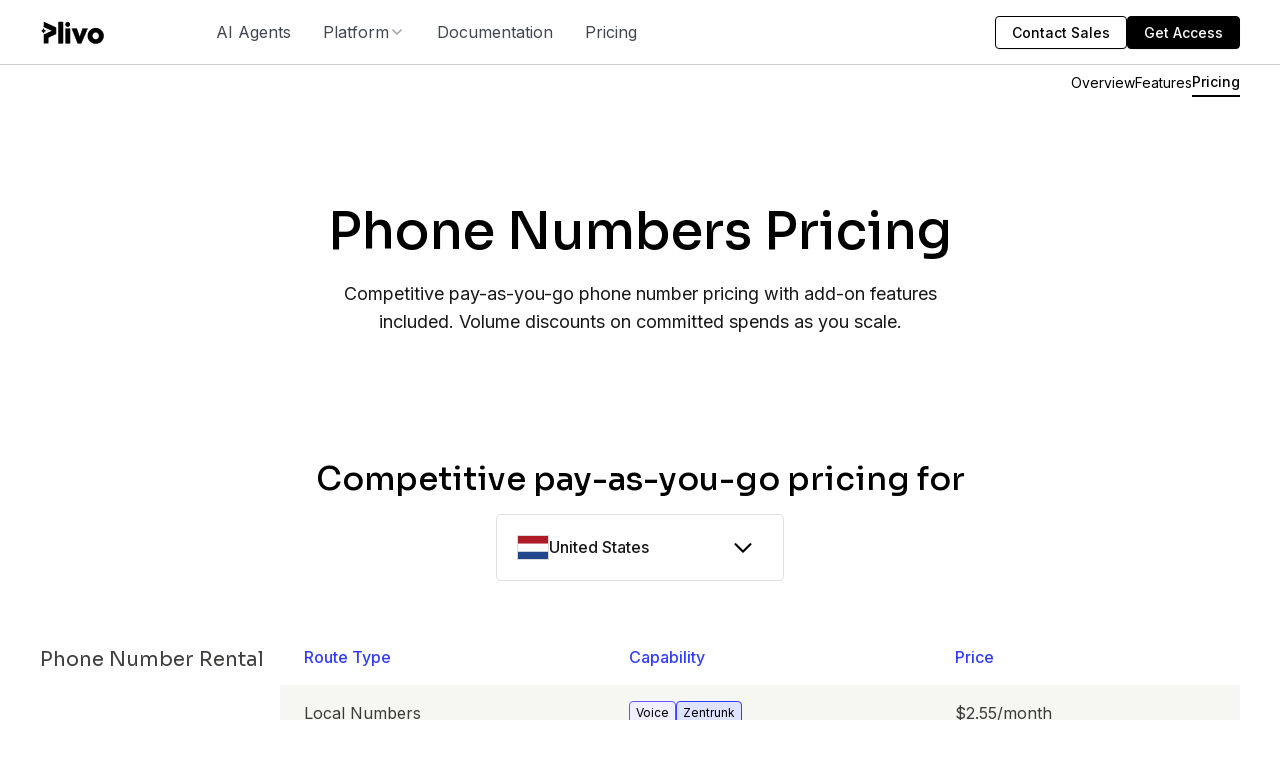

--- FILE ---
content_type: text/html
request_url: https://www.plivo.com/virtual-phone-numbers/pricing/nl/
body_size: 197681
content:
<!DOCTYPE html><!-- Last Published: Mon Jan 19 2026 09:42:41 GMT+0000 (Coordinated Universal Time) --><html data-wf-domain="devplivo.plivo.com" data-wf-page="65d06103f142ad8c6ae5a85e" data-wf-site="6565737286e587567248583f" lang="en" data-wf-collection="65d06103f142ad8c6ae5a83d" data-wf-item-slug="nl"><head><meta charset="utf-8"/><title>Phone Number Pricing — Long Code, Toll-Free, Short Code - Netherlands | Plivo</title><meta content="Get long code, toll-free, and short code Netherlands phone numbers, with volume discounts available for committed spend." name="description"/><meta content="Phone Number Pricing — Long Code, Toll-Free, Short Code - Netherlands | Plivo" property="og:title"/><meta content="Get long code, toll-free, and short code Netherlands phone numbers, with volume discounts available for committed spend." property="og:description"/><meta content="Phone Number Pricing — Long Code, Toll-Free, Short Code - Netherlands | Plivo" property="twitter:title"/><meta content="Get long code, toll-free, and short code Netherlands phone numbers, with volume discounts available for committed spend." property="twitter:description"/><meta property="og:type" content="website"/><meta content="summary_large_image" name="twitter:card"/><meta content="width=device-width, initial-scale=1" name="viewport"/><link href="https://cdn.prod.website-files.com/6565737286e587567248583f/css/plivo-webflow.shared.273770d22.min.css" rel="stylesheet" type="text/css" integrity="sha384-Jzdw0iOZ3ncIwtGdChWkVMjO+BS+qi4ai45wqPXe4XVrl4KRaUBYM9CfgLz4Djld" crossorigin="anonymous"/><link href="https://fonts.googleapis.com" rel="preconnect"/><link href="https://fonts.gstatic.com" rel="preconnect" crossorigin="anonymous"/><script src="https://ajax.googleapis.com/ajax/libs/webfont/1.6.26/webfont.js" type="text/javascript"></script><script type="text/javascript">WebFont.load({  google: {    families: ["Open Sans:300,300italic,400,400italic,600,600italic,700,700italic,800,800italic","Inter:regular,500,600,700,800","Plus Jakarta Sans:regular,500,600,700,800","Sora:regular,500,600,700,800"]  }});</script><script src="https://use.typekit.net/rvm6vbr.js" type="text/javascript"></script><script type="text/javascript">try{Typekit.load();}catch(e){}</script><script type="text/javascript">!function(o,c){var n=c.documentElement,t=" w-mod-";n.className+=t+"js",("ontouchstart"in o||o.DocumentTouch&&c instanceof DocumentTouch)&&(n.className+=t+"touch")}(window,document);</script><link href="https://cdn.prod.website-files.com/6565737286e587567248583f/67c5b8d13e929d0429679058_Black%20Icon%2032x32.svg" rel="shortcut icon" type="image/x-icon"/><link href="https://cdn.prod.website-files.com/6565737286e587567248583f/67c5b8ef999cb74eec22aa94_Small%20Black.svg" rel="apple-touch-icon"/><meta name="viewport" content="width=device-width, initial-scale=1, maximum-scale=5" />

<!-- Preconnect to external domains -->
<link rel="preconnect" href="https://cdn.prod.website-files.com" crossorigin />
<link rel="preconnect" href="https://cdn.jsdelivr.net" crossorigin />
<link rel="preconnect" href="https://www.googletagmanager.com" crossorigin />
<link rel="preconnect" href="https://consent.cookiebot.com" crossorigin />
<link rel="dns-prefetch" href="https://cdn.prod.website-files.com" />
<link rel="dns-prefetch" href="https://cdn.jsdelivr.net" />

<link rel="preconnect" href="https://ajax.googleapis.com" crossorigin>
<link rel="preconnect" href="https://fonts.googleapis.com" crossorigin>
<link rel="preconnect" href="https://fonts.gstatic.com" crossorigin>

<link rel="dns-prefetch" href="https://ajax.googleapis.com">
<link rel="dns-prefetch" href="https://fonts.googleapis.com">
<link rel="dns-prefetch" href="https://fonts.gstatic.com">

<!--<meta property="og:image" content="https://cdn.prod.website-files.com/6565737286e587567248583f/67c5b949999cb74eec2320ba_OG%20Image%20Plivo.png">-->

<link
  rel="apple-touch-icon"
  href="https://cdn.prod.website-files.com/6565737286e587567248583f/67cfea59e18d3302635fc356_Brand%20Icon%20180x180.png"
/>

<!--This is for default theme -->
<link
  rel="icon"
  href="https://cdn.prod.website-files.com/6565737286e587567248583f/67cfde47fd919a2bcf10eff7_32x35%20Brand%20Design.svg"
/>
<!--This is for light theme -->
<link
  rel="icon"
  href="https://cdn.prod.website-files.com/6565737286e587567248583f/67cfde47fd919a2bcf10eff7_32x35%20Brand%20Design.svg"
  media="(prefers-color-scheme: light)"
/>
<!--This is for dark theme -->
<link
  rel="icon"
  href="https://cdn.prod.website-files.com/6565737286e587567248583f/67cfde472d4d04f0aedb2299_32x34%20Brand%20Design.svg"
  media="(prefers-color-scheme: dark)"
/>
<!--This is for apps like slack which dont show svg -->
<link
  rel="icon"
  type="image/png"
  sizes="16x16"
  href="https://cdn.prod.website-files.com/6565737286e587567248583f/67cfdf829236f5e09fcfe780_black-logo-16.png"
/>
<link
  rel="icon"
  type="image/png"
  sizes="32x32"
  href="https://cdn.prod.website-files.com/6565737286e587567248583f/67cfdf82e25b1be3c53c7ae7_black-logo-32.png"
/>

<meta name="ahrefs-site-verification" content="3576ce243607ec880f8e2b11f6378357ed200caf1a672272dbe5d4e7e47eb53a" />
<meta http-equiv="Expires" content="0" />
<meta property="og:type" content="website" />
<link rel="publisher" href="https://plus.google.com/+Plivo/" />
<meta name="twitter:site" content="@plivo" />
<meta name="twitter:creator" content="@plivo" />
<!--<link rel="icon" type="image/png" href='https://docs.plivo.com/assets/dist/images/v2/plivo-favicon-v1.png'> -->
<link
  rel="stylesheet"
  href="https://cdn.jsdelivr.net/npm/intl-tel-input@19.2.12/build/css/intlTelInput.min.css"
  media="print"
  onload="this.media='all'"
/>

<!-- Consolidated CSS -->
<style>
  table {
            border-collapse: collapse;
            width: 100%;
            margin: 0 auto;
        }
        th, td {
            border: 1px solid #000;
            padding: 12px;
            text-align: left;
            vertical-align: top;
        }
  /* Essential UI elements */
  .w-slider-dot {
    width: 0.3rem !important;
    height: 0.3em !important;
  }
  .iti {
    width: 100%;
  }

  /* Cookie dialog customization */
  div#CybotCookiebotDialogBodyEdgeMoreDetails {
    display: none !important;
  }
  a#CybotCookiebotDialogPoweredbyCybot {
    display: none;
  }

  /* Button animation */
  @keyframes barberpole {
    100% {
      background-position: 100% 100%;
    }
  }
  .form_step_button.loading {
    opacity: 0.8;
    pointer-events: none;
    background-image: repeating-linear-gradient(
      -45deg,
      transparent,
      transparent 1rem,
      rgba(204, 204, 204, 0.14902) 1rem,
      rgba(204, 204, 204, 0.278431) 2rem
    );
    background-size: 300% 300%;
    animation: barberpole 4s linear infinite reverse;
  }
  .text-color-gradient {
    background: linear-gradient(90deg, #cd3ef9 0%, #323dfe 15.41%);
    -webkit-background-clip: text;
    -webkit-text-fill-color: transparent;
  }

  /* Non-critical responsive styles */
  @media screen and (min-width: 1280px) {
    #CybotCookiebotDialog.CybotEdge #CybotCookiebotDialogFooter .CybotCookiebotDialogBodyButton {
      width: 198px !important;
    }
    .iti__country-list {
      display: contents;
    }
    .calendly-overlay .calendly-popup {
      max-height: 690px;
    }
  }
  @media (max-width: 600px) {
  
  }
  @media (max-width: 450px) {
 
  }
</style>
<script src="https://js.maxmind.com/js/apis/geoip2/v2.1/geoip2.js"></script>
<script>
/*let iso = sessionStorage.userCountry;
if (iso) {
  console.log("Country:",iso);
} else {
  geoip2.country(e => {
    iso = e.country.iso_code;
    sessionStorage.userCountry = iso;
    console.log(iso);
  });
} */
// Wrap geoip2.country in a Promise
function getUserCountry() {
  return new Promise((resolve, reject) => {
    let iso = sessionStorage.userCountry;
    if (iso) {
      console.log("cache ISO");
      resolve(iso);
      return;
    }
    geoip2.country(
      result => {
        continent = result.continent.code;
        iso = result.country.iso_code;
        sessionStorage.userCountry = iso;
        sessionStorage.continent = continent;
        console.log("fresh ISO");
        resolve(iso);
      },
      error => {
        reject(error);
      }
    );
  });
}

(async () => {
  try {
    const iso = await getUserCountry();
    console.log("Country:", iso);
     // Only load rb2b for US users
    if (iso === "US") {
      loadReb2b();
    }
  } catch (err) {
    console.error("Could not get user country:", err);
  }
})();
  
function loadReb2b() {
  var reb2b = (window.reb2b = window.reb2b || []);
  if (reb2b.invoked) return;
  reb2b.invoked = true;
  reb2b.methods = ["identify", "collect"];
  reb2b.factory = function (method) {
    return function () {
      var args = Array.prototype.slice.call(arguments);
      args.unshift(method);
      reb2b.push(args);
      return reb2b;
    };
  };
  for (var i = 0; i < reb2b.methods.length; i++) {
    var key = reb2b.methods[i];
    reb2b[key] = reb2b.factory(key);
  }
  reb2b.load = function (key) {
    var script = document.createElement("script");
    script.type = "text/javascript";
    script.async = true;
    script.src = "https://s3-us-west-2.amazonaws.com/b2bjsstore/b/" + key + "/reb2b.js.gz";
    var first = document.getElementsByTagName("script")[0];
    first.parentNode.insertBefore(script, first);
  };
  reb2b.SNIPPET_VERSION = "1.0.1";
  reb2b.load("J0OV0VH1LX6Z");
}  

</script>
<script>
/* fetch("https://ipinfo.io/json?token=1aff17b3d558ec")
      .then(response => {
        if (!response.ok) {
          throw new Error(`HTTP error! Status: ${response.status}`);
        }
        return response.json();
      })
      .then(data => {
          console.log(data);
let ipLocationCountry = data && data.country ? data.country : "US";
sessionStorage.setItem('userCountry', ipLocationCountry);
      })
      .catch(error => {
        console.error("Error fetching location data:", error);
      }); */


</script>


<!-- Cookiebot with defer -->
<script
  id="Cookiebot"
  src="https://consent.cookiebot.com/uc.js"
  data-cbid="ed13efe4-f0bc-4bba-b572-f44b56f8ac90"
  data-blockingmode="auto"
  defer
></script>

<!-- Google Tag Manager - loaded after DOM is ready -->
<script>
  window.dataLayer = window.dataLayer || [];
  window.addEventListener("DOMContentLoaded", function () {
    (function (w, d, s, l, i) {
      w[l] = w[l] || [];
      w[l].push({ "gtm.start": new Date().getTime(), event: "gtm.js" });
      var f = d.getElementsByTagName(s)[0],
        j = d.createElement(s),
        dl = l != "dataLayer" ? "&l=" + l : "";
      j.async = true;
      j.src = "https://www.googletagmanager.com/gtm.js?id=" + i + dl;
      f.parentNode.insertBefore(j, f);
    })(window, document, "script", "dataLayer", "GTM-MXJNN5");
  });
</script>

<script>
    if (window.gtagRun === undefined) {
      window.wtagRun = true;
      var host = window.location.host;

      var baseDomain = '.' + host.split('.').slice(-2).join('.');
      
      function getCookie(name) {
        var re = new RegExp(name + "=([^;]+)");
        var value = re.exec(document.cookie);
        return value != null ? unescape(value[1]) : null;
      }

      function QueryStringToJSON() {
        var fullQueryStr = window.location.search.slice(1);
        var hashIndex = window.location.href.indexOf("#");
        if (hashIndex !== -1) {
          var afterHash = window.location.href.slice(hashIndex + 1);
          var questionMarkIndex = afterHash.indexOf("?");
          if (questionMarkIndex !== -1) {
            fullQueryStr += "&" + afterHash.slice(questionMarkIndex + 1);
          }
        }

        var pairs = fullQueryStr.split("&");
        var output = {};
        pairs.forEach(function (pair) {
          if (pair) {
            pair = pair.split("=");
            output[pair[0]] = decodeURIComponent(pair[1] || "");
          }
        });
        return JSON.parse(JSON.stringify(output));
      }

      var campaignParams = QueryStringToJSON();
      campaignParams["utm_referrer"] = document.referrer;
      var currentPageURL = location.protocol + "//" + location.host + location.pathname;
      campaignParams["landing_page"] = currentPageURL;
      var maxAge = 10 * 365 * 24 * 60 * 60; //Max age 10 years

      var stringifiedParams = JSON.stringify(campaignParams);
    if (document.cookie.indexOf("campaign_first") != -1) {
     console.log("Latest cookie set by gtag");
    document.cookie =
      "campaign_latest=" + stringifiedParams + "; domain=" + baseDomain + "; max-age=" + maxAge + "; path=/";
  } else {
  console.log("Fresh cookie set by gtag");
    document.cookie =
      "campaign_first=" + stringifiedParams + "; domain=" + baseDomain + "; max-age=" + maxAge + "; path=/";
    document.cookie =
      "campaign_latest=" + stringifiedParams + "; domain=" + baseDomain + "; max-age=" + maxAge + "; path=/";
  }
}
</script>

<!-- old rb2b - load only on needed pages
<script defer>
  document.addEventListener("DOMContentLoaded", function () {
    !(function () {
      var reb2b = (window.reb2b = window.reb2b || []);
      if (reb2b.invoked) return;
      reb2b.invoked = true;
      reb2b.methods = ["identify", "collect"];
      reb2b.factory = function (method) {
        return function () {
          var args = Array.prototype.slice.call(arguments);
          args.unshift(method);
          reb2b.push(args);
          return reb2b;
        };
      };
      for (var i = 0; i < reb2b.methods.length; i++) {
        var key = reb2b.methods[i];
        reb2b[key] = reb2b.factory(key);
      }
      reb2b.load = function (key) {
        var script = document.createElement("script");
        script.type = "text/javascript";
        script.async = true;
        script.src = "https://s3-us-west-2.amazonaws.com/b2bjsstore/b/" + key + "/reb2b.js.gz";
        var first = document.getElementsByTagName("script")[0];
        first.parentNode.insertBefore(script, first);
      };
      reb2b.SNIPPET_VERSION = "1.0.1";
      reb2b.load("J0OV0VH1LX6Z");
    })();
  });
</script>  -->

<link href="https://www.plivo.com/virtual-phone-numbers/pricing/nl/" rel="canonical">
<meta name="twitter:image" content="https://cdn.prod.website-files.com/6565737286e587567248583f/65ca19e8db875393eced5d5b_plivo-phone-numbers-ogi.webp">
<meta property="og:image" content="https://cdn.prod.website-files.com/6565737286e587567248583f/65ca19e8db875393eced5d5b_plivo-phone-numbers-ogi.webp">
</head><body class="body"><div class="page-wrapper-v2"><div class="navbar_component"><div class="global-styles w-embed"><style>

/* Set color style to inherit */
.inherit-color * {
    color: inherit;
}

/* Focus state style for keyboard navigation for the focusable elements */
*[tabindex]:focus-visible,
  input[type="file"]:focus-visible {
   outline: 0.125rem solid #4d65ff;
   outline-offset: 0.125rem;
}

/* Get rid of top margin on first element in any rich text element */
.w-richtext > :not(div):first-child, .w-richtext > div:first-child > :first-child {
  margin-top: 0 !important;
}

/* Get rid of bottom margin on last element in any rich text element */
.w-richtext>:last-child, .w-richtext ol li:last-child, .w-richtext ul li:last-child {
	margin-bottom: 0 !important;
}

/* Prevent all click and hover interaction with an element */
.pointer-events-off {
	pointer-events: none;
}

/* Enables all click and hover interaction with an element */
.pointer-events-on {
  pointer-events: auto;
}

/* Create a class of .div-square which maintains a 1:1 dimension of a div */
.div-square::after {
	content: "";
	display: block;
	padding-bottom: 100%;
}

/* Make sure containers never lose their center alignment */
.container-medium,.container-small, .container-large {
	margin-right: auto !important;
  margin-left: auto !important;
}

/* 
Make the following elements inherit typography styles from the parent and not have hardcoded values. 
Important: You will not be able to style for example "All Links" in Designer with this CSS applied.
Uncomment this CSS to use it in the project. Leave this message for future hand-off.
*/
/*
a,
.w-input,
.w-select,
.w-tab-link,
.w-nav-link,
.w-dropdown-btn,
.w-dropdown-toggle,
.w-dropdown-link {
  color: inherit;
  text-decoration: inherit;
  font-size: inherit;
}
*/

/* Apply "..." after 3 lines of text */
.text-style-3lines {
	display: -webkit-box;
	overflow: hidden;
	-webkit-line-clamp: 3;
	-webkit-box-orient: vertical;
}

/* Apply "..." after 2 lines of text */
.text-style-2lines {
	display: -webkit-box;
	overflow: hidden;
	-webkit-line-clamp: 2;
	-webkit-box-orient: vertical;
}

/* Adds inline flex display */
.display-inlineflex {
  display: inline-flex;
}

/* These classes are never overwritten */
.hide {
  display: none !important;
}

@media screen and (max-width: 991px) {
    .hide, .hide-tablet {
        display: none !important;
    }
}
  @media screen and (max-width: 767px) {
    .hide-mobile-landscape{
      display: none !important;
    }
}
  @media screen and (max-width: 479px) {
    .hide-mobile{
      display: none !important;
    }
}
 
.margin-0 {
  margin: 0rem !important;
}
  
.padding-0 {
  padding: 0rem !important;
}

.spacing-clean {
padding: 0rem !important;
margin: 0rem !important;
}

.margin-top {
  margin-right: 0rem !important;
  margin-bottom: 0rem !important;
  margin-left: 0rem !important;
}

.padding-top {
  padding-right: 0rem !important;
  padding-bottom: 0rem !important;
  padding-left: 0rem !important;
}
  
.margin-right {
  margin-top: 0rem !important;
  margin-bottom: 0rem !important;
  margin-left: 0rem !important;
}

.padding-right {
  padding-top: 0rem !important;
  padding-bottom: 0rem !important;
  padding-left: 0rem !important;
}

.margin-bottom {
  margin-top: 0rem !important;
  margin-right: 0rem !important;
  margin-left: 0rem !important;
}

.padding-bottom {
  padding-top: 0rem !important;
  padding-right: 0rem !important;
  padding-left: 0rem !important;
}

.margin-left {
  margin-top: 0rem !important;
  margin-right: 0rem !important;
  margin-bottom: 0rem !important;
}
  
.padding-left {
  padding-top: 0rem !important;
  padding-right: 0rem !important;
  padding-bottom: 0rem !important;
}
  
.margin-horizontal {
  margin-top: 0rem !important;
  margin-bottom: 0rem !important;
}

.padding-horizontal {
  padding-top: 0rem !important;
  padding-bottom: 0rem !important;
}

.margin-vertical {
  margin-right: 0rem !important;
  margin-left: 0rem !important;
}
  
.padding-vertical {
  padding-right: 0rem !important;
  padding-left: 0rem !important;
}

/* Apply "..." at 100% width */
.truncate-width { 
		width: 100%; 
    white-space: nowrap; 
    overflow: hidden; 
    text-overflow: ellipsis; 
}
/* Removes native scrollbar */
.no-scrollbar, [no-scrollbar] {
    -ms-overflow-style: none;
    overflow: -moz-scrollbars-none; 
}

.no-scrollbar::-webkit-scrollbar, [no-scrollbar]::-webkit-scrollbar {
    display: none;
}

[relative] {
	position: relative;
}

</style>


<!-- Keep this css code to improve the font quality-->
<style>
  * {
  -webkit-font-smoothing: antialiased;
  -moz-osx-font-smoothing: grayscale;
  -o-font-smoothing: antialiased;
}
</style>


<!-- Style for Search input in the country dropdown -->
<style>
.country_dropdown_search_input:focus-visible {
	outline-color: #e0e0e0;
}
</style>

<!-- Hover states for the components -->
<style>
@media only screen and (min-width: 991px) {
    [hover-state="true"]:hover {
    transform: translateY(-0.5rem);
	}
  
  [hover-element="image-scale"] {
  	transition: transform 0.2s ease-out;
  }
  
  [hover-element="trigger"]:hover [hover-element="image-scale"] {
  	transform: scale(1.05);
  }
  
  /* Hover state for a Link */
  .text-link-cta:hover .cta_icon { transform: translateX(5px) }
}
</style>

<!-- Hover and Open State for the Sub Navbar -->
<style>
.sub_navbar_dropdown_link.w--open .sub_navbar_dropdown_link_icon { transform: rotate(180deg) }

.sub_navbar_dropdown_link.w--open {
  border-bottom-color: var(--green--light-active);
}
</style></div><div class="nav_spacer"></div><div data-w-id="32a9dcb9-f203-c9dc-2da6-e01574667fa5" data-animation="default" data-collapse="medium" data-duration="400" data-easing="ease" data-easing2="ease" role="banner" class="navbar-4 w-nav"><div class="padding-global"><div class="container-large-5"><div class="uui-navbar03_container-3"><a href="/" class="uui-navbar03_logo-link-3 w-nav-brand"><img loading="lazy" src="https://cdn.prod.website-files.com/6565737286e587567248583f/68438f47410abad0ee3b4942_plivo%20black%20logo.svg" alt=""/></a><nav role="navigation" class="uui-navbar03_menu-3 w-nav-menu"><div class="uui-navbar03_menu-left-3"><a href="/platform/ai-agents" class="nav-link-4 w-nav-link">AI Agents</a><div data-delay="300" data-hover="true" data-w-id="32a9dcb9-f203-c9dc-2da6-e01574667fd0" class="nav-link_dropdown-wrapper w-dropdown"><div class="nav-link_dropdown-toggle w-dropdown-toggle"><div>Platform</div><img loading="lazy" src="https://cdn.prod.website-files.com/6565737286e587567248583f/68a7a2953ef661500d870b27_chevron-down.svg" alt="" class="image-1081"/></div><nav class="nav-link_dropdown-content w-dropdown-list"><div class="padding-global nav"><div class="container-large-5"><div class="padding-vertical padding-small"><div class="div-block-1335"><div class="div-block-1336"><div class="div-block-1383"><div class="div-block-1384"><div class="text-block-329">Features</div><div><a href="/platform/personalized-agents" class="nav_dd-link padding-custom4 w-inline-block"><img loading="lazy" src="https://cdn.prod.website-files.com/6565737286e587567248583f/68a7a2953ef661500d870b28_Frame%203.svg" alt="" class="image-1082"/><div class="div-block-1337"><div class="text-size-regular-2 _600">Personalize Your AI Agent</div><div class="text-block-325 text-size-small">Train agents on your brand, policies and data for tailored responses</div></div></a><a href="/platform/ai-agents-builder" class="nav_dd-link padding-custom4 w-inline-block"><img loading="lazy" src="https://cdn.prod.website-files.com/6565737286e587567248583f/68a7a2953ef661500d870b29_Frame%204.svg" alt="" class="image-1082"/><div class="div-block-1337"><div class="text-size-regular-2 _600">No-code Agent Studio</div><div class="text-block-325 text-size-small">Create powerful AI Agents with no-code in minutes using our drag-and-drop builder</div></div></a><a href="/integrations" class="nav_dd-link padding-custom4 w-inline-block"><img loading="lazy" src="https://cdn.prod.website-files.com/6565737286e587567248583f/69006718bda07f99e36689d7_link-03.svg" alt="" class="image-1082"/><div class="div-block-1337"><div class="text-size-regular-2 _600">Integrations</div><div class="text-block-325 text-size-small">Connect your tools so agents can fetch data and act in real time</div></div></a></div></div><div class="div-block-1384"><div class="text-block-329">Channels</div><div class="div-block-1385"><a href="/voice/overview" class="nav_dd-link padding-custom4 w-inline-block"><img loading="lazy" src="https://cdn.prod.website-files.com/6565737286e587567248583f/68652468d09afd1665fcad6a_i1.svg" alt="" class="image-1082"/><div class="div-block-1337"><div class="text-size-regular-2 _600">Voice</div><div class="text-block-325 text-size-small">AI voice agents that answer, assist, and automate customer calls</div></div></a><a href="/sms/overview" class="nav_dd-link padding-custom4 w-inline-block"><img loading="lazy" src="https://cdn.prod.website-files.com/6565737286e587567248583f/6865246875715c68b4cdb914_i2.svg" alt="" class="image-1082"/><div class="div-block-1337"><div class="text-size-regular-2 _600">SMS</div><div class="text-block-325 text-size-small">Secure OTPs and AI-driven customer engagement at scale</div></div></a><a href="/whatsapp-ai-agents" class="nav_dd-link padding-custom4 w-inline-block"><img loading="lazy" src="https://cdn.prod.website-files.com/6565737286e587567248583f/68652468a054ecdf52eec36e_i3.svg" alt="" class="image-1082"/><div class="div-block-1337"><div class="text-size-regular-2 _600">WhatsApp Message</div><div class="text-block-325 text-size-small">AI agents to sell, support, and engage customers 24/7 on WhatsApp</div></div></a><a href="/chat/overview" class="nav_dd-link padding-custom4 w-inline-block"><img loading="lazy" src="https://cdn.prod.website-files.com/6565737286e587567248583f/686524685578c03db82f76d8_i4.svg" alt="" class="image-1082"/><div class="div-block-1337"><div class="text-size-regular-2 _600">Chat</div><div class="text-block-325 text-size-small">Real-time AI chat agents for support, lead capture, and retention</div></div></a><a href="/whatsapp-call/overview" class="nav_dd-link padding-custom4 w-inline-block"><img loading="lazy" src="https://cdn.prod.website-files.com/6565737286e587567248583f/68652468a054ecdf52eec36e_i3.svg" alt="" class="image-1082"/><div class="div-block-1337"><div class="text-size-regular-2 _600">WhatsApp Call</div><div class="text-block-325 text-size-small">AI Agents that handle your customer conversations over WhatsApp Call</div></div></a><a href="#" class="nav_dd-link padding-custom4 csoon w-inline-block"><img loading="lazy" src="https://cdn.prod.website-files.com/6565737286e587567248583f/686524680591d68d705f2190_i6.svg" alt="" class="image-1082"/><div class="div-block-1337"><div class="div-block-1333"><div class="text-size-regular-2 _600">Slack </div><div class="div-block-1332"><div class="text-block-324">Coming Soon</div></div></div><div class="text-block-325 text-size-small">Automate internal support and workflows using Slack AI agents</div></div></a></div></div></div></div></div></div></div></div><div class="div-block-1392"><div class="padding-global"><div class="container-large-v2"><div class="div-block-1393"><div class="text-block-332">Other Products</div><div class="div-block-1394"><a href="/verify" class="link-block-33 w-inline-block"><img src="https://cdn.prod.website-files.com/6565737286e587567248583f/6900c9713567bbab5cc6c1d7_shield-tick.svg" loading="lazy" alt="" class="image-1093"/><div>Verify</div></a><a href="#" class="link-block-33 hide w-inline-block"><img src="https://cdn.prod.website-files.com/6565737286e587567248583f/6900c9b59bb119ab225c0b57_passcode-lock.svg" loading="lazy" alt="" class="image-1093"/><div>Number Masking</div></a><a href="/virtual-phone-numbers" class="link-block-33 w-inline-block"><img src="https://cdn.prod.website-files.com/6565737286e587567248583f/6900c9b57baaf2087a2dcf71_book-closed.svg" loading="lazy" alt="" class="image-1093"/><div>Phone Numbers</div></a><a href="/sip-trunking" class="link-block-33 w-inline-block"><img src="https://cdn.prod.website-files.com/6565737286e587567248583f/6926d43e63176e56ac59d030_SIP%20trunking.svg" loading="lazy" alt="" class="image-1093"/><div>SIP Trunking</div></a></div></div></div></div></div></nav></div><div data-delay="300" data-hover="true" data-w-id="32a9dcb9-f203-c9dc-2da6-e0157466800e" class="nav-link_dropdown-wrapper hide w-dropdown"><div class="nav-link_dropdown-toggle w-dropdown-toggle"><div>Platform</div><img loading="lazy" src="https://cdn.prod.website-files.com/6565737286e587567248583f/68a7a2953ef661500d870b27_chevron-down.svg" alt="" class="image-1081"/></div><nav class="nav-link_dropdown-content w-dropdown-list"><div class="padding-global nav"><div class="container-large-5"><div class="padding-vertical padding-small"><div class="div-block-1335"><div class="div-block-1336 lcf"><div class="text-block-326 text-size-small _600">Features</div><div class="div-block-1334"><a href="#" class="nav_dd-link padding-custom1 w-inline-block"><img loading="lazy" src="https://cdn.prod.website-files.com/6565737286e587567248583f/68a7a2953ef661500d870b28_Frame%203.svg" alt="" class="image-1082"/><div class="div-block-1337"><div class="text-size-regular-2 _600">Personalized AI Agents</div><div class="text-block-325 text-size-small">AI trained on your brand, policies &amp; data.</div></div></a><a href="#" class="nav_dd-link padding-custom1 w-inline-block"><img loading="lazy" src="https://cdn.prod.website-files.com/6565737286e587567248583f/68a7a2953ef661500d870b29_Frame%204.svg" alt="" class="image-1082"/><div class="div-block-1337"><div class="text-size-regular-2 _600">No-code Agent Builder</div><div class="text-block-325 text-size-small">Create powerful AI agents in minutes, no code required.</div></div></a></div></div><div class="div-block-1336"><div class="text-block-326 text-size-small _600">Channels</div><div class="div-block-1331"><a href="/voice/overview" class="nav_dd-link padding-custom1 w-inline-block"><img loading="lazy" src="https://cdn.prod.website-files.com/6565737286e587567248583f/68652468d09afd1665fcad6a_i1.svg" alt="" class="image-1082"/><div class="div-block-1337"><div class="text-size-regular-2 _600">Voice</div><div class="text-block-325 text-size-small">Voice agents that answer, assist &amp; automate calls.</div></div></a><a href="/whatsapp-ai-agents" class="nav_dd-link padding-custom1 w-inline-block"><img loading="lazy" src="https://cdn.prod.website-files.com/6565737286e587567248583f/68652468a054ecdf52eec36e_i3.svg" alt="" class="image-1082"/><div class="div-block-1337"><div class="text-size-regular-2 _600">WhatsApp</div><div class="text-block-325 text-size-small">AI agents that sell, support &amp; engage 24/7</div></div></a><a href="#" class="nav_dd-link padding-custom1 csoon w-inline-block"><img loading="lazy" src="https://cdn.prod.website-files.com/6565737286e587567248583f/68a7a2953ef661500d870b2a_i5.svg" alt="" class="image-1082"/><div class="div-block-1337"><div class="text-size-regular-2 _600">RCS <span class="text-span-3">(Coming soon)</span></div><div class="text-block-325 text-size-small">Branded messages with media, buttons &amp; rich interactions.</div></div></a><a href="/chat/overview" class="nav_dd-link padding-custom1 w-inline-block"><img loading="lazy" src="https://cdn.prod.website-files.com/6565737286e587567248583f/686524685578c03db82f76d8_i4.svg" alt="" class="image-1082"/><div class="div-block-1337"><div class="text-size-regular-2 _600">Chat</div><div class="text-block-325 text-size-small">AI chat agents for real-time support &amp; lead capture.</div></div></a><a href="/sms/overview" class="nav_dd-link padding-custom1 w-inline-block"><img loading="lazy" src="https://cdn.prod.website-files.com/6565737286e587567248583f/6865246875715c68b4cdb914_i2.svg" alt="" class="image-1082"/><div class="div-block-1337"><div class="text-size-regular-2 _600">SMS</div><div class="text-block-325 text-size-small">Secure OTPs &amp; AI customer engagement at scale.</div></div></a><a href="#" class="nav_dd-link padding-custom1 csoon w-inline-block"><img loading="lazy" src="https://cdn.prod.website-files.com/6565737286e587567248583f/686524680591d68d705f2190_i6.svg" alt="" class="image-1082"/><div class="div-block-1337"><div class="text-size-regular-2 _600">Slack <span class="text-span-2">(Coming soon)</span></div><div class="text-block-325 text-size-small">Automate internal support &amp; workflows via Slack agents.</div></div></a></div></div></div></div></div></div></nav></div><a href="https://www.plivo.com/docs" class="nav-link-4 w-nav-link">Documentation<br/></a><a href="/pricing" class="nav-link-4 w-nav-link">Pricing</a></div><div class="uui-navbar03_menu-right-3"><div class="uui-navbar03_button-wrapper-3"><a href="/contact/sales" class="button-v2-8 is-secondary w-inline-block small"><div>Contact Sales</div></a><a href="/request-trial" class="button-v2-8 w-inline-block small"><div>Get Access</div></a></div></div></nav><div class="uui-navbar3_menu-button-3 w-nav-button"><div class="menu-icon_component-6"><div class="menu-icon_line-top-6"></div><div class="menu-icon_line-middle-6"><div class="menu-icon_line-middle-inner-6"></div></div><div class="menu-icon_line-bottom-6"></div></div></div></div></div></div></div><div class="code-embed-26 w-embed w-script"><script>
document.addEventListener('DOMContentLoaded', function() {
  try {
    const menuButton = document.querySelector('.menu_button');

    if (!menuButton) {
      return;
    }

    menuButton.addEventListener('click', function() {
      try {
        const currentOverflow = document.body.style.overflow;
        document.body.style.overflow = (currentOverflow === 'hidden') ? 'visible' : 'hidden';
      } catch (err) {
        console.error("Error toggling body overflow:", err);
      }
    });

  } catch (err) {
    console.error("Error initializing menu button handler:", err);
  }
});


</script></div></div><div class="pn_api_navbar"><nav class="sub_navbar"><div class="padding-global"><div class="container-large-v2"><div class="sub_navbar_wrapper"><div class="sub_navbar_text"><div class="text-block-287">Phone Numbers</div></div><div no-scrollbar="" class="sub_navbar_menu"><a href="/virtual-phone-numbers" class="sub_navbar_link w-inline-block"><div>Overview</div></a><a href="/virtual-phone-numbers/features" class="sub_navbar_link w-inline-block"><div>Features</div></a><a href="/virtual-phone-numbers/pricing/" class="sub_navbar_link w-inline-block"><div>Pricing</div></a></div></div></div></div><div class="code-embed-39 w-embed w-script"><script>
document.addEventListener('DOMContentLoaded', () => {
  const getNormPath = url => url.replace(/\/$/, '').split('/').filter(Boolean);
  const pathParts = getNormPath(location.pathname);
  
  document.querySelectorAll('a.sub_navbar_link').forEach(a => {
    const hrefParts = getNormPath(a.getAttribute('href'));
    const diff = Math.abs(pathParts.length - hrefParts.length);
    const min = Math.min(pathParts.length, hrefParts.length);
    
    // Check if base paths match
    const baseMatch = pathParts.slice(0, min).join('/') === hrefParts.slice(0, min).join('/');
    
    if (diff === 0 && baseMatch) {
      // Exact match
      a.classList.add('is-active');
    } else if (diff === 1 && baseMatch) {
      // One level deeper - check if extra slug is 2 chars
      const longerParts = pathParts.length > hrefParts.length ? pathParts : hrefParts;
      const extraSlug = longerParts[min];
      
      if (extraSlug.length === 2) {
        a.classList.add('is-active');
      }
    }
  });
});
</script></div></nav></div><main class="main-wrapper-v2"><div page-loader="" class="spinner-wrapper hide"><div class="lottie-animation-3" data-w-id="3dd62bd9-13f7-5f10-7e66-dbf4e0ffd5a3" data-animation-type="lottie" data-src="https://cdn.prod.website-files.com/6565737286e587567248583f/65c6028a83ce2c78c0e248fd_Plivo-loader.lottie" data-loop="1" data-direction="1" data-autoplay="1" data-is-ix2-target="0" data-renderer="svg" data-default-duration="0" data-duration="0"></div></div><div after-loading-wrapper="" class="all-sections pn"><section class="section_pricing_hero"><div class="padding-global"><div class="container-large-v2"><div class="pricing_hero_wrapper"><div class="pricing_hero_grid_abs"><div class="pricing_hero_grid_svg"><img src="https://cdn.prod.website-files.com/6565737286e587567248583f/673e14c9fcd3f6e8d6be624b_newsletter-grid.svg" loading="lazy" alt="" class="svg"/></div><div class="pricing_hero_grid_svg is-right"><img src="https://cdn.prod.website-files.com/6565737286e587567248583f/673e14c9fcd3f6e8d6be624b_newsletter-grid.svg" loading="lazy" alt="" class="svg"/></div></div><div class="pricing_hero_content is-phone-numbers"><h1 class="pricing_feature_hero_title style-h1 pn">Phone Numbers <span class="text-color-green-normal-default">Pricing</span></h1><div class="padding-bottom padding-small"></div><p class="hero_para text-size-medium-v2">Competitive pay-as-you-go phone number pricing with add-on features included. Volume discounts on committed spends as you scale.</p></div></div></div></div></section><section class="section_phone_calc hide"><div id="mms-section" class="padding-global padding-section-small"><div class="container-large-v2"><div class="phone_calc_wrapper"><div class="phone_calc_bottom"><div class="phone_calc_block-list"><div class="phone_calc_block-item"><div class="hide w-embed"><!-- Active class for the Calc Checkbox -->
<style>
[calc-checkbox].is-active [data-icon="plus"] {
	display: none;
}
</style></div><div class="phone_calc_block_title">Select number type</div><div class="calculator_input_checklist"><div calc-checkbox="" class="calculator_input_checkbox"><div>Local</div><div class="calculator_input_checkbox_icon"><svg xmlns="http://www.w3.org/2000/svg" width="100%" viewBox="0 0 20 20" fill="none" data-icon="plus" class="svg is-plus"><path d="M16.2507 9.58301H10.4173V3.74967C10.4173 3.51957 10.2308 3.33301 10.0007 3.33301C9.77055 3.33301 9.58398 3.51957 9.58398 3.74967V9.58301H3.75065C3.52055 9.58301 3.33398 9.76957 3.33398 9.99967C3.33398 10.2298 3.52055 10.4163 3.75065 10.4163H9.58398V16.2501C9.58414 16.4801 9.77065 16.6665 10.0007 16.6663C10.2306 16.6662 10.4175 16.4797 10.4173 16.2497V10.4163H16.2507C16.4808 10.4163 16.6673 10.2298 16.6673 9.99967C16.6673 9.76957 16.4808 9.58301 16.2507 9.58301Z" fill="currentColor" stroke="currentColor" stroke-width="0.5"></path></svg><svg xmlns="http://www.w3.org/2000/svg" width="100%" viewBox="0 0 20 20" fill="none" data-icon="checked" class="svg is-checked"><path d="M15.2941 6.31153C15.1331 6.14719 14.8693 6.14454 14.7049 6.30563L8.19941 12.8112L5.29414 9.90589C5.13214 9.74709 4.87294 9.74709 4.71095 9.90589C4.54661 10.0669 4.54397 10.3307 4.705 10.495L7.90487 13.6949C7.98289 13.7732 8.08894 13.8171 8.19946 13.817C8.30999 13.8171 8.41598 13.7731 8.49401 13.6949L15.2941 6.89477C15.4529 6.73277 15.4529 6.47352 15.2941 6.31153Z" fill="currentColor" stroke="currentColor" stroke-width="0.5"></path></svg></div></div><div calc-checkbox="" class="calculator_input_checkbox"><div>Toll-free</div><div class="calculator_input_checkbox_icon"><svg xmlns="http://www.w3.org/2000/svg" width="100%" viewBox="0 0 20 20" fill="none" data-icon="plus" class="svg is-plus"><path d="M16.2507 9.58301H10.4173V3.74967C10.4173 3.51957 10.2308 3.33301 10.0007 3.33301C9.77055 3.33301 9.58398 3.51957 9.58398 3.74967V9.58301H3.75065C3.52055 9.58301 3.33398 9.76957 3.33398 9.99967C3.33398 10.2298 3.52055 10.4163 3.75065 10.4163H9.58398V16.2501C9.58414 16.4801 9.77065 16.6665 10.0007 16.6663C10.2306 16.6662 10.4175 16.4797 10.4173 16.2497V10.4163H16.2507C16.4808 10.4163 16.6673 10.2298 16.6673 9.99967C16.6673 9.76957 16.4808 9.58301 16.2507 9.58301Z" fill="currentColor" stroke="currentColor" stroke-width="0.5"></path></svg><svg xmlns="http://www.w3.org/2000/svg" width="100%" viewBox="0 0 20 20" fill="none" data-icon="checked" class="svg is-checked"><path d="M15.2941 6.31153C15.1331 6.14719 14.8693 6.14454 14.7049 6.30563L8.19941 12.8112L5.29414 9.90589C5.13214 9.74709 4.87294 9.74709 4.71095 9.90589C4.54661 10.0669 4.54397 10.3307 4.705 10.495L7.90487 13.6949C7.98289 13.7732 8.08894 13.8171 8.19946 13.817C8.30999 13.8171 8.41598 13.7731 8.49401 13.6949L15.2941 6.89477C15.4529 6.73277 15.4529 6.47352 15.2941 6.31153Z" fill="currentColor" stroke="currentColor" stroke-width="0.5"></path></svg></div></div><div calc-checkbox="" class="calculator_input_checkbox"><div>National</div><div class="calculator_input_checkbox_icon"><svg xmlns="http://www.w3.org/2000/svg" width="100%" viewBox="0 0 20 20" fill="none" data-icon="plus" class="svg is-plus"><path d="M16.2507 9.58301H10.4173V3.74967C10.4173 3.51957 10.2308 3.33301 10.0007 3.33301C9.77055 3.33301 9.58398 3.51957 9.58398 3.74967V9.58301H3.75065C3.52055 9.58301 3.33398 9.76957 3.33398 9.99967C3.33398 10.2298 3.52055 10.4163 3.75065 10.4163H9.58398V16.2501C9.58414 16.4801 9.77065 16.6665 10.0007 16.6663C10.2306 16.6662 10.4175 16.4797 10.4173 16.2497V10.4163H16.2507C16.4808 10.4163 16.6673 10.2298 16.6673 9.99967C16.6673 9.76957 16.4808 9.58301 16.2507 9.58301Z" fill="currentColor" stroke="currentColor" stroke-width="0.5"></path></svg><svg xmlns="http://www.w3.org/2000/svg" width="100%" viewBox="0 0 20 20" fill="none" data-icon="checked" class="svg is-checked"><path d="M15.2941 6.31153C15.1331 6.14719 14.8693 6.14454 14.7049 6.30563L8.19941 12.8112L5.29414 9.90589C5.13214 9.74709 4.87294 9.74709 4.71095 9.90589C4.54661 10.0669 4.54397 10.3307 4.705 10.495L7.90487 13.6949C7.98289 13.7732 8.08894 13.8171 8.19946 13.817C8.30999 13.8171 8.41598 13.7731 8.49401 13.6949L15.2941 6.89477C15.4529 6.73277 15.4529 6.47352 15.2941 6.31153Z" fill="currentColor" stroke="currentColor" stroke-width="0.5"></path></svg></div></div><div calc-checkbox="" class="calculator_input_checkbox"><div>Short code</div><div class="calculator_input_checkbox_icon"><svg xmlns="http://www.w3.org/2000/svg" width="100%" viewBox="0 0 20 20" fill="none" data-icon="plus" class="svg is-plus"><path d="M16.2507 9.58301H10.4173V3.74967C10.4173 3.51957 10.2308 3.33301 10.0007 3.33301C9.77055 3.33301 9.58398 3.51957 9.58398 3.74967V9.58301H3.75065C3.52055 9.58301 3.33398 9.76957 3.33398 9.99967C3.33398 10.2298 3.52055 10.4163 3.75065 10.4163H9.58398V16.2501C9.58414 16.4801 9.77065 16.6665 10.0007 16.6663C10.2306 16.6662 10.4175 16.4797 10.4173 16.2497V10.4163H16.2507C16.4808 10.4163 16.6673 10.2298 16.6673 9.99967C16.6673 9.76957 16.4808 9.58301 16.2507 9.58301Z" fill="currentColor" stroke="currentColor" stroke-width="0.5"></path></svg><svg xmlns="http://www.w3.org/2000/svg" width="100%" viewBox="0 0 20 20" fill="none" data-icon="checked" class="svg is-checked"><path d="M15.2941 6.31153C15.1331 6.14719 14.8693 6.14454 14.7049 6.30563L8.19941 12.8112L5.29414 9.90589C5.13214 9.74709 4.87294 9.74709 4.71095 9.90589C4.54661 10.0669 4.54397 10.3307 4.705 10.495L7.90487 13.6949C7.98289 13.7732 8.08894 13.8171 8.19946 13.817C8.30999 13.8171 8.41598 13.7731 8.49401 13.6949L15.2941 6.89477C15.4529 6.73277 15.4529 6.47352 15.2941 6.31153Z" fill="currentColor" stroke="currentColor" stroke-width="0.5"></path></svg></div></div><div calc-checkbox="" class="calculator_input_checkbox"><div>Mobile</div><div class="calculator_input_checkbox_icon"><svg xmlns="http://www.w3.org/2000/svg" width="100%" viewBox="0 0 20 20" fill="none" data-icon="plus" class="svg is-plus"><path d="M16.2507 9.58301H10.4173V3.74967C10.4173 3.51957 10.2308 3.33301 10.0007 3.33301C9.77055 3.33301 9.58398 3.51957 9.58398 3.74967V9.58301H3.75065C3.52055 9.58301 3.33398 9.76957 3.33398 9.99967C3.33398 10.2298 3.52055 10.4163 3.75065 10.4163H9.58398V16.2501C9.58414 16.4801 9.77065 16.6665 10.0007 16.6663C10.2306 16.6662 10.4175 16.4797 10.4173 16.2497V10.4163H16.2507C16.4808 10.4163 16.6673 10.2298 16.6673 9.99967C16.6673 9.76957 16.4808 9.58301 16.2507 9.58301Z" fill="currentColor" stroke="currentColor" stroke-width="0.5"></path></svg><svg xmlns="http://www.w3.org/2000/svg" width="100%" viewBox="0 0 20 20" fill="none" data-icon="checked" class="svg is-checked"><path d="M15.2941 6.31153C15.1331 6.14719 14.8693 6.14454 14.7049 6.30563L8.19941 12.8112L5.29414 9.90589C5.13214 9.74709 4.87294 9.74709 4.71095 9.90589C4.54661 10.0669 4.54397 10.3307 4.705 10.495L7.90487 13.6949C7.98289 13.7732 8.08894 13.8171 8.19946 13.817C8.30999 13.8171 8.41598 13.7731 8.49401 13.6949L15.2941 6.89477C15.4529 6.73277 15.4529 6.47352 15.2941 6.31153Z" fill="currentColor" stroke="currentColor" stroke-width="0.5"></path></svg></div></div></div><div class="phone_calc_input_list hide"><div class="calculator_range_container"><div class="range_labels"><div>No. of Local Calls</div><label range-input="local-value" class="range_result">100,000</label></div><div class="calculator_range_input_wrapper"><div class="hide w-embed"><style>
#customRange {
  -webkit-appearance: none; /* Remove default appearance */
  width: 100%; /* Full width */
  height: 8px; /* Height of the track */
  background: none; /* Hide the default track */
  outline: none; /* Remove outline */
  position: relative;
}

/* The track */
#customRange::before {
  content: '';
  position: absolute;
  top: 50%;
  left: 0;
  right: 0;
  height: 2px;
  border-radius:5px;
  background-color: #E4E4E4; /* Track color */
  transform: translateY(-50%);
}
#customRange::after {
  content: '';
  position: absolute;
  top: 50%;
  left: 0;
  right: 0;
  width:var(--after-width, 0%);;
  height: 2px;
  border-radius:5px;
  background-color: #34BD6B; /* Track color */
  transform: translateY(-50%);
}

/* The slider thumb */
#customRange::-webkit-slider-thumb {
  -webkit-appearance: none;
  appearance: none;
  width: 20px; /* Width of the thumb */
  height: 20px; /* Height of the thumb */
  background-color: #34BD6B; /*Thumb color */
  border-radius: 50%; /* Make it a circle */
  border: 3px solid #34BD6B; /* White border around the thumb */
  cursor: pointer; /* Pointer cursor on hover */
  position: relative;
  z-index: 1;
}

#customRange::-moz-range-thumb {
  width: 24px;
  height: 24px;
  background-color: #34BD6B;
  border-radius: 50%;
  border: 3px solid white;
  cursor: pointer;
  position: relative;
  z-index: 1;
}

#customRange::-ms-thumb {
  width: 24px;
  height: 24px;
  background-color: #34BD6B;
  border-radius: 50%;
  border: 3px solid white;
  cursor: pointer;
  position: relative;
  z-index: 1;
}

/* Custom ticks */
#customRange::-webkit-slider-runnable-track {
  background: none;
}

#customRange::-moz-range-track {
  background: none;
}

#customRange::-ms-track {
  background: none;
  border-color: transparent;
  color: transparent;
}
</style></div><input type="range" max="600000" range-slider="yes" step="100000" min="100000" id="customRange" input-range="local" class="calculator_range" value="100000"/><div class="calculator_range_steps"><div dot="" class="calculator_range-indicator"></div><div dot="" class="calculator_range-indicator"></div><div dot="" class="calculator_range-indicator"></div><div dot="" class="calculator_range-indicator"></div><div dot="" class="calculator_range-indicator"></div><div dot="" class="calculator_range-indicator"></div></div></div></div><div class="calculator_range_container"><div class="range_labels"><div>No. of toll-free calls</div><label range-input="tollfree-value" class="range_result">100,000</label></div><div class="calculator_range_input_wrapper"><div class="hide w-embed"><style>
#customRange {
  -webkit-appearance: none; /* Remove default appearance */
  width: 100%; /* Full width */
  height: 8px; /* Height of the track */
  background: none; /* Hide the default track */
  outline: none; /* Remove outline */
  position: relative;
}

/* The track */
#customRange::before {
  content: '';
  position: absolute;
  top: 50%;
  left: 0;
  right: 0;
  height: 2px;
  border-radius:5px;
  background-color: #E4E4E4; /* Track color */
  transform: translateY(-50%);
}
#customRange::after {
  content: '';
  position: absolute;
  top: 50%;
  left: 0;
  right: 0;
  width:var(--after-width, 0%);;
  height: 2px;
  border-radius:5px;
  background-color: #34BD6B; /* Track color */
  transform: translateY(-50%);
}

/* The slider thumb */
#customRange::-webkit-slider-thumb {
  -webkit-appearance: none;
  appearance: none;
  width: 20px; /* Width of the thumb */
  height: 20px; /* Height of the thumb */
  background-color: #34BD6B; /*Thumb color */
  border-radius: 50%; /* Make it a circle */
  border: 3px solid #34BD6B; /* White border around the thumb */
  cursor: pointer; /* Pointer cursor on hover */
  position: relative;
  z-index: 1;
}

#customRange::-moz-range-thumb {
  width: 24px;
  height: 24px;
  background-color: #34BD6B;
  border-radius: 50%;
  border: 3px solid white;
  cursor: pointer;
  position: relative;
  z-index: 1;
}

#customRange::-ms-thumb {
  width: 24px;
  height: 24px;
  background-color: #34BD6B;
  border-radius: 50%;
  border: 3px solid white;
  cursor: pointer;
  position: relative;
  z-index: 1;
}

/* Custom ticks */
#customRange::-webkit-slider-runnable-track {
  background: none;
}

#customRange::-moz-range-track {
  background: none;
}

#customRange::-ms-track {
  background: none;
  border-color: transparent;
  color: transparent;
}
</style></div><input type="range" max="600000" range-slider="yes" step="100000" min="100000" id="customRange" input-range="tollfree" class="calculator_range" value="100000"/><div class="calculator_range_steps"><div dot-2="" class="calculator_range-indicator"></div><div dot-2="" class="calculator_range-indicator"></div><div dot-2="" class="calculator_range-indicator"></div><div dot-2="" class="calculator_range-indicator"></div><div dot-2="" class="calculator_range-indicator"></div><div dot-2="" class="calculator_range-indicator"></div></div></div></div></div></div><div class="phone_output_wrapper"><div class="phone_calc_block_title">Estimate</div><div class="voice_output_list"><div row-lc="" class="voice_output_item"><div class="voice_output_item_content"><div class="voice_output_item_title">Local - rental cost (<span currency="">USD</span>/month)</div><div class="voice_output_item_para text-size-small-v2 hide"><span local-mins="">1,680</span> minutes @ <span local-price="">$1.00/sms</span></div></div><div class="voice_output_item_price"><div subtotal-local="" class="voice_output_item_title">$0</div><div class="voice_output_item_value text-size-small-v2 hide">=<span local-price-1="">0.004</span>*<span local-mins="">1680</span></div></div></div><div row-tollfree="" class="voice_output_item"><div class="voice_output_item_content"><div class="voice_output_item_title">Toll-free - rental cost (<span currency="">USD</span>/month)</div><div class="voice_output_item_para text-size-small-v2 hide"><span tollfree-mins="">1,680</span> minutes @ <span tollfree-price="">$1.00/sms</span></div></div><div class="voice_output_item_price"><div subtotal-tollfree="" class="voice_output_item_title">$0</div><div class="voice_output_item_value text-size-small-v2 hide">=<span tollfree-price-1="">0.004</span>*<span tollfree-mins="">1680</span></div></div></div><div row-domestic="" class="voice_output_item"><div class="voice_output_item_content"><div class="voice_output_item_title">National - rental cost (<span currency="">USD</span>/month)</div><div class="voice_output_item_para text-size-small-v2 hide"><span tollfree-mins="">1,680</span> minutes @ <span tollfree-price="">$1.00/sms</span></div></div><div class="voice_output_item_price"><div subtotal-domestic="" class="voice_output_item_title">$0</div><div class="voice_output_item_value text-size-small-v2 hide">=<span tollfree-price-1="">0.004</span>*<span tollfree-mins="">1680</span></div></div></div><div row-mobile="mobile" class="voice_output_item"><div class="voice_output_item_content"><div class="voice_output_item_title">Mobile - rental cost (<span currency="">USD</span>/month)</div><div class="voice_output_item_para text-size-small-v2 hide"><span tollfree-mins="">1,680</span> minutes @ <span tollfree-price="">$1.00/sms</span></div></div><div class="voice_output_item_price"><div subtotal-mobile="" class="voice_output_item_title">$0</div><div class="voice_output_item_value text-size-small-v2 hide">=<span tollfree-price-1="">0.004</span>*<span tollfree-mins="">1680</span></div></div></div><div row-international="" class="voice_output_item"><div class="voice_output_item_content"><div class="voice_output_item_title">Short code - rental cost (<span currency="">USD</span>/month)</div><div class="voice_output_item_para text-size-small-v2 hide"><span tollfree-mins="">1,680</span> minutes @ <span tollfree-price="">$1.00/sms</span></div></div><div class="voice_output_item_price"><div subtotal-intl="" class="voice_output_item_title">$0</div><div class="voice_output_item_value text-size-small-v2 hide">=<span tollfree-price-1="">0.004</span>*<span tollfree-mins="">1680</span></div></div></div></div><div class="phone_output_total"><div class="voice_output_total_title text-size-medium-v2">Estimated Total</div><div grand-total="" class="text-weight-semibold">$0</div></div><div class="phone_output_cta"><a href="https://console.plivo.com/accounts/request-trial/?_gl=1*14w3sud*_gcl_au*MTg2NTA1MzIwNy4xNzMxNjY2Njc5*_ga*ODgxNDgxOTI5LjE3MjM4MTUxNTQ.*_ga_YLW0ZWN2T7*MTczNzM5NzkwNi4xMDEuMC4xNzM3Mzk3OTExLjU1LjAuMA.." pricing-type="" data-modal-trigger="false" class="button-v2 w-inline-block is-alternate"><div>Request Trial</div></a></div></div></div><div class="phone_calc_bottom_link hide"><a href="#" class="text-link-cta w-inline-block"><div>Detailed Pricing</div><div class="cta_icon is-90deg"><svg xmlns="http://www.w3.org/2000/svg" width="100%" viewBox="0 0 25 25" fill="none" class="svg"><path d="M18.3536 12.2566C18.3536 12.2565 18.3536 12.2566 18.3536 12.2566L12.8535 6.75645C12.6549 6.56461 12.3384 6.57011 12.1465 6.76871C11.9594 6.9625 11.9594 7.26969 12.1465 7.46342L16.793 12.11H7C6.72388 12.11 6.5 12.3338 6.5 12.61C6.5 12.8861 6.72388 13.11 7 13.11H16.793L12.1465 17.7564C11.9479 17.9483 11.9424 18.2648 12.1342 18.4634C12.326 18.6621 12.6426 18.6676 12.8412 18.4757C12.8454 18.4717 12.8495 18.4676 12.8535 18.4634L18.3535 12.9634C18.5488 12.7683 18.5488 12.4518 18.3536 12.2566Z" fill="currentColor"></path><path d="M18.3536 12.2566C18.3536 12.2565 18.3536 12.2566 18.3536 12.2566ZM18.3536 12.2566L12.8535 6.75645C12.6549 6.56461 12.3384 6.57011 12.1465 6.76871C11.9594 6.9625 11.9594 7.26969 12.1465 7.46342L16.793 12.11H7C6.72388 12.11 6.5 12.3338 6.5 12.61C6.5 12.8861 6.72388 13.11 7 13.11H16.793L12.1465 17.7564C11.9479 17.9483 11.9424 18.2648 12.1342 18.4634C12.326 18.6621 12.6426 18.6676 12.8412 18.4757C12.8454 18.4717 12.8495 18.4676 12.8535 18.4634L18.3535 12.9634C18.5488 12.7683 18.5488 12.4518 18.3536 12.2566Z" stroke="currentColor" stroke-width="0.5"></path></svg></div></a></div></div></div></div></div></section><section id="detailed-pricing" class="section_pricing-v2"><div id="mms-section" class="padding-global padding-section-small"><div class="container-large-v2"><div class="phone_calc_top"><div class="phone_calc_title_wrap"><h2 class="phone_calc_title style-h3">Competitive pay-as-you-go pricing for</h2><div class="pn_calc_dropdown_wrapper"><div data-hover="false" data-delay="0" input-dropdown="" class="country_dropdown-2 w-dropdown"><div class="country_dropdown_toggle-2n w-dropdown-toggle"><div class="div-block-1311"><div loader="country" class="loader flag"><div class="hide w-embed"><style>
@keyframes loader-animate {
  0% {
    transform: translate3d(-100%, 0, 0);
  }
  100% {
    transform: translate3d(100%, 0, 0);
  }
}
.loader.flag:before {
content: "";
height: 43px;
display: block;
background-color: #f5f5f5;
box-shadow: -48px 78px 0 -48px #ededed, -51px 102px 0 -51px #ededed;
border-radius: 6px;}
.loader.flag:after {
content: "";
background-color: #f5f5f5;
position: absolute;
top: 0;
left: 0;
width: 10rem;
height: 2rem;
animation-duration: 0.6s;
animation-iteration-count: infinite;
animation-name: loader-animate;
animation-timing-function: linear;
background: -webkit-linear-gradient(left, rgba(255, 255, 255, 0) 0%, rgba(255, 255, 255, 0.6) 30%, rgba(255, 255, 255, 0) 81%);
background: -o-linear-gradient(left, rgba(255, 255, 255, 0) 0%, rgba(255, 255, 255, 0.6) 30%, rgba(255, 255, 255, 0) 81%);
background: linear-gradient(to right, rgba(255, 255, 255, 0) 0%, rgba(255, 255, 255, 0.6) 30%, rgba(255, 255, 255, 0) 81%);
filter: progid:DXImageTransform.Microsoft.gradient( startColorstr="#00ffffff", endColorstr="#00ffffff",GradientType=1 );}

.skeleton {
  background: linear-gradient(
    90deg,
    #ececec 25%, #f6f6f6 37%, #ececec 63%
  );
  background-size: 400% 100%;
  animation: shimmer 1.2s infinite;
}

@keyframes shimmer {
  0% {
    background-position: 100% 0;
  }
  100% {
    background-position: -100% 0;
  }
}

</style></div></div><div country="dropdown_flag" class="country_dropdown_flag-2 hide"><img src="https://cdn.prod.website-files.com/6565737286e587567248583f/6762a9ebfc542ab181194175_US.svg" loading="lazy" dd="selected-flag" alt="" class="image-auto cc-flag"/></div><div dd="selected-country" class="country_dropdown_text-2 hide">United States</div><div loader="country" class="loader text"><div class="hide w-embed"><style>
@keyframes loader-animate {
  0% {
    transform: translate3d(-100%, 0, 0);
  }
  100% {
    transform: translate3d(100%, 0, 0);
  }
}
.loader.text:before {
content: "";
height: 43px;
display: block;
background-color: #f5f5f5;
box-shadow: -48px 78px 0 -48px #ededed, -51px 102px 0 -51px #ededed;
border-radius: 6px;}
.loader.text:after {
content: "";
background-color: #f5f5f5;
position: absolute;
top: 0;
left: 0;
width: 10rem;
height: 2rem;
animation-duration: 0.6s;
animation-iteration-count: infinite;
animation-name: loader-animate;
animation-timing-function: linear;
background: -webkit-linear-gradient(left, rgba(255, 255, 255, 0) 0%, rgba(255, 255, 255, 0.6) 30%, rgba(255, 255, 255, 0) 81%);
background: -o-linear-gradient(left, rgba(255, 255, 255, 0) 0%, rgba(255, 255, 255, 0.6) 30%, rgba(255, 255, 255, 0) 81%);
background: linear-gradient(to right, rgba(255, 255, 255, 0) 0%, rgba(255, 255, 255, 0.6) 30%, rgba(255, 255, 255, 0) 81%);
filter: progid:DXImageTransform.Microsoft.gradient( startColorstr="#00ffffff", endColorstr="#00ffffff",GradientType=1 );}

.skeleton {
  background: linear-gradient(
    90deg,
    #ececec 25%, #f6f6f6 37%, #ececec 63%
  );
  background-size: 400% 100%;
  animation: shimmer 1.2s infinite;
}

@keyframes shimmer {
  0% {
    background-position: 100% 0;
  }
  100% {
    background-position: -100% 0;
  }
}

</style></div></div></div><div class="country_dropdown_icon-2"><svg xmlns="http://www.w3.org/2000/svg" width="100%" viewBox="0 0 40 41" fill="none" class="svg"><path d="M28.0891 16.5981C27.7694 16.2671 27.2418 16.258 26.9108 16.5777L20 23.4886L13.0891 16.5778C12.7662 16.2659 12.2542 16.2659 11.9313 16.5778C11.6002 16.8975 11.5911 17.4251 11.9108 17.7561L19.4108 25.2561C19.5669 25.4126 19.779 25.5005 20 25.5002C20.2211 25.5004 20.433 25.4126 20.5891 25.2561L28.0891 17.7561C28.4011 17.4331 28.4011 16.9211 28.0891 16.5981Z" fill="currentColor" stroke="currentColor" stroke-width="0.5"></path></svg></div></div><nav dropdown-list="" class="country_dropdown_list w-dropdown-list"><input placeholder="Search Country..." dropdown-search="" class="country_dropdown_search_input"/><a dropdown-option="" href="#" class="country_dropdown_link w-inline-block"><div class="country_dropdown_flag"><img src="https://cdn.prod.website-files.com/6565737286e587567248583f/6762a9ebfc542ab181194175_US.svg" loading="lazy" dropdown-option-flag="" alt="" class="image-auto"/></div><div dropdown-option-label="">United States</div></a></nav></div></div></div></div><div pn-section="" class="div-block-1339"><div class="pricing-v2_wrapper pn"><div class="pricing-v2_left"><h2 class="pricing-v2_title text-size-large-v2">Phone Number Rental</h2><div class="padding-bottom padding-xsmall"></div><div class="pricing_para_list"><p setupFees="" class="pricing-v2_para">*All short codes have a $1,500 one-time fee charged at the time of purchase.</p></div></div><div class="pricing-v2_right is-pricing"><div class="hide w-embed"><style>
.pricing_grid-row:nth-child(even) { background: #F6F6F3 }


.pricing_grid {
	-ms-overflow-style: none;
	overflow: -moz-scrollbars-none;
}

/* Hide scrollbar for Chrome, Safari and Opera */
.pricing_grid::-webkit-scrollbar {
    display: none;
}

</style></div><div class="pricing_grid"><div class="pricing_grid-row is-pricing_col-3"><div class="pricing_grid-cell is-header"><div class="pricing_grid-cell_title text-color-primary">Route Type</div></div><div class="pricing_grid-cell is-header"><div class="pricing_grid-cell_title text-color-primary">Capability</div></div><div class="pricing_grid-cell is-header"><div class="pricing_grid-cell_title text-color-primary">Price</div></div></div><div is-hide="" is-local-number="" class="pricing_grid-row is-pricing_col-3"><div class="pricing_grid-cell"><div class="pricing_text">Local Numbers</div></div><div class="pricing_grid-cell"><div class="pricing_tags_wrapper"><div is-voice="" class="pricing-tags">Voice</div><div is-sms="" class="pricing-tags is-green">SMS</div><div is-mms="" class="pricing-tags is-green">MMS</div><div is-zentrunk="" class="pricing-tags is-green">Zentrunk</div></div></div><div class="pricing_grid-cell"><div local-number="" class="pricing_text">$0.50/month</div></div></div><div is-hide="" is-mobile-number="" class="pricing_grid-row is-pricing_col-3"><div class="pricing_grid-cell"><div class="pricing_text">Mobile Numbers</div></div><div class="pricing_grid-cell"><div class="pricing_tags_wrapper"><div is-voice="" class="pricing-tags">Voice</div><div is-sms="" class="pricing-tags is-green">SMS</div><div is-mms="" class="pricing-tags is-green">MMS</div><div is-zentrunk="" class="pricing-tags is-green">Zentrunk</div></div></div><div class="pricing_grid-cell"><div mobile-number="" class="pricing_text">$0.50/month</div></div></div><div is-hide="" is-national-number="" class="pricing_grid-row is-pricing_col-3"><div class="pricing_grid-cell"><div class="pricing_text">National Numbers</div></div><div class="pricing_grid-cell"><div class="pricing_tags_wrapper"><div is-voice="" class="pricing-tags">Voice</div><div is-sms="" class="pricing-tags is-green">SMS</div><div is-mms="" class="pricing-tags is-green">MMS</div><div is-zentrunk="" class="pricing-tags is-green">Zentrunk</div></div></div><div class="pricing_grid-cell"><div national-number="" class="pricing_text">$0.50/month</div></div></div><div is-hide="" is-tollfree-number="" class="pricing_grid-row is-pricing_col-3"><div class="pricing_grid-cell"><div class="pricing_text">Toll-Free Numbers</div></div><div class="pricing_grid-cell"><div class="pricing_tags_wrapper"><div is-voice="" class="pricing-tags">Voice</div><div is-sms="" class="pricing-tags is-green">SMS</div><div is-mms="" class="pricing-tags is-green">MMS</div><div is-zentrunk="" class="pricing-tags is-green">Zentrunk</div></div></div><div class="pricing_grid-cell"><div tollfree-number="" class="pricing_text">$1.00/month</div></div></div><div is-hide="" is-shortcode="" class="pricing_grid-row is-pricing_col-3"><div class="pricing_grid-cell"><div class="pricing_text">Short Code*</div></div><div class="pricing_grid-cell"><div class="pricing_tags_wrapper"><div is-voice="" class="pricing-tags">Voice</div><div is-sms="" class="pricing-tags is-green">SMS</div><div is-mms="" class="pricing-tags is-green">MMS</div><div is-zentrunk="" class="pricing-tags is-green">Zentrunk</div></div></div><div class="pricing_grid-cell"><div class="pricing_text"><span shortcode-number="">$1.00/month </span>(Billed quarterly)</div></div></div><div is-hide="" is-shortcode-regular="" is-shortcode-vanity="" class="pricing_grid-row is-pricing_col-3"><div class="pricing_grid-cell"><div class="pricing_text">Short Code*</div><div class="pricing_text is-label">Plus one-time setup fee</div></div><div class="pricing_grid-cell"><div class="pricing_tags_wrapper"><div is-sms="" class="pricing-tags is-green">SMS</div><div is-mms="" class="pricing-tags is-green">MMS</div></div></div><div class="pricing_grid-cell"><div class="margin-bottom margin-xsmall"><div class="pricing_text is-label">Regular</div><div class="pricing_text"><span shortcode-regular-number="">$500/month</span> (Billed quarterly)</div></div><div><div class="pricing_text is-label">Vanity</div><div class="pricing_text"><span shortcode-vanity-number="">$1000/month</span> (Billed quarterly)</div></div></div></div></div></div></div><div class="pricing-v2_wrapper pn"><div class="pricing-v2_left"><h2 class="pricing-v2_title text-size-large-v2">Requirements</h2><div class="padding-bottom padding-xsmall"></div><div class="pricing_para_list"><p setupFees="" class="pricing-v2_para">*All short codes have a $1,500 one-time fee charged at the time of purchase.</p></div></div><div class="pricing-v2_right is-pricing"><div class="hide w-embed"><style>
.pricing_grid-row:nth-child(even) { background: #F6F6F3 }


.pricing_grid {
	-ms-overflow-style: none;
	overflow: -moz-scrollbars-none;
}

/* Hide scrollbar for Chrome, Safari and Opera */
.pricing_grid::-webkit-scrollbar {
    display: none;
}

</style></div><div class="pricing_grid"><div class="pricing_grid-row is-pricing_col-2"><div class="pricing_grid-cell is-header"><div class="pricing_grid-cell_title text-color-primary">Number Type</div></div><div class="pricing_grid-cell is-header"><div class="pricing_grid-cell_title text-color-primary">Compliance Requirements</div></div></div><div req-local-number="" class="pricing_grid-row is-pricing_col-2"><div class="pricing_grid-cell"><div class="pricing_text">Local Numbers</div></div><div class="pricing_grid-cell"><div class="pricing_text">$0.50/month</div></div></div><div req-mobile-number="" class="pricing_grid-row is-pricing_col-2"><div class="pricing_grid-cell"><div class="pricing_text">Mobile Numbers</div></div><div class="pricing_grid-cell"><div class="pricing_text">$0.50/month</div></div></div><div req-tollfree-number="" class="pricing_grid-row is-pricing_col-2"><div class="pricing_grid-cell"><div class="pricing_text">Toll-free Numbers</div></div><div class="pricing_grid-cell"><div class="pricing_text">$0.50/month</div></div></div></div></div></div></div></div></div></section></div><div class="spacer-custom-3"></div><section class="section_cta_small-bg"><div add-class="" class="this-div-is-used-to-span-title"></div><div class="padding-global"><div class="container-large-v2"><div class="cta_small-bg_wrapper mobile-view is-green"><div class="cta_small-bg_content"><div class="cta_small_content"><p class="cta_text is-large mobile-view">Get volume discounts on committed spends as you scale your usage.</p></div><div class="button-group-v2 mobile-view"><a href="#contact-form" pricing-type="" data-modal-trigger="false" class="button-v2 w-inline-block is-secondary no-outline"><div>Get Volume Pricing</div></a></div></div><div class="cta_image_abs_bg"><img src="https://cdn.prod.website-files.com/6565737286e587567248583f/67c7df845bdbf9c7ede1e4a1_grid%20right.svg" loading="lazy" alt="" class="svg is-image"/></div></div></div></div></section><div class="spacer-custom-3"></div><div class="hide"><section id="download-form" class="section_pricing_form"><div class="padding-global padding-section-medium-v2"><div class="container-large-v2"><div class="pricing_form_wrapper"><div class="pricing_form_content"><h2 class="pricing_form_content_title style-h2">Receive Phone Number Pricing for 65+ Countries</h2><div class="pricing_form_pointers_slot"><div class="pointer"><div class="pointer_icon"><img src="https://cdn.prod.website-files.com/6565737286e587567248583f/66f51ee068ba42c0872ccb4e_bolt-alt.svg" loading="lazy" alt="bolt" class="svg is-image"/></div><div class="pointer_para w-richtext"><p>Inbound and Outbound Message Pricing</p></div></div><div class="pointer"><div class="pointer_icon"><img src="https://cdn.prod.website-files.com/6565737286e587567248583f/66f51ee068ba42c0872ccb4e_bolt-alt.svg" loading="lazy" alt="bolt" class="svg is-image"/></div><div class="pointer_para w-richtext"><p>Inbound and Outbound Call Pricing and SIP Call Pricing</p></div></div></div></div><div class="pricing_form_slot"><div vpf="form-wrapper" class="form_steps_wrapper"><div class="hide w-embed w-script"><style>
/* This style is for the coutry code on volume pricing form on mobile*/
@media only screen and (max-width: 480px) {
	.iti { z-index: 99999 }
}
</style>

<script>
document.addEventListener('DOMContentLoaded', function() {
  const selectElement = document.getElementById('latest_use_case');
  const placeholderOption = selectElement.options[0];
  placeholderOption.disabled = true;
  placeholderOption.selected = true;
  placeholderOption.hidden = true;
});
</script></div><div class="code-embed-21 w-embed w-script"><script>
/*document.querySelectorAll('form[conversion_channel]').forEach(form => {
  const submitBtn = form.querySelector('#vpf-submit-btn');
  if (submitBtn) {
    if (form.getAttribute('conversion_channel') === "contact-sales") {
      submitBtn.value = "Submit";
      submitBtn.textContent = "Submit";
    } else if (form.getAttribute('conversion_channel') === "request-trial") {
      submitBtn.value = "Get Access";
      submitBtn.textContent = "Get Access";
    }
  }
});*/
function setupForms() {
  document.querySelectorAll('form[conversion_channel]').forEach(form => {
    form.style.visibility = "hidden";
    
    const submitBtn = form.querySelector('#vpf-submit-btn');
    const formTitle = form.querySelector('.form-title');
    
    if (submitBtn) {
      const channel = form.getAttribute('conversion_channel');
      
      if (channel === "contact-sales") {
        submitBtn.value = "Submit";
        submitBtn.textContent = "Submit";
        
      } else if (channel === "request-trial") {
        submitBtn.value = "Get Access";
        submitBtn.textContent = "Get Access";
       
      }
    }
    
    form.style.visibility = "visible";
  });
}

if (document.readyState === 'loading') {
  document.addEventListener('DOMContentLoaded', setupForms);
} else {
  setupForms();
}
</script></div><div class="hide"><div class="step-active"></div></div><div class="steps_progress_wrapper"><div class="steps_progress_container"><div vpf="progress-line" class="steps_progress_line"></div><div class="step_circle step-active"></div><div vpf="step-2-circle" class="step_circle"></div><div vpf="step-3-circle" class="step_circle"><div class="step_flag"><img src="https://cdn.prod.website-files.com/6565737286e587567248583f/66ec35cd1fdc732c8342c77f_flag.svg" loading="lazy" alt=""/></div></div></div></div><div vpf="1" class="form_step is-1 step-active"><div id="test-contact-form" novalidate="" class="form_block_step w-form"><form content_Type="" method="post" isTwoLevel="false" class="contact-form contact-form-validation is-v2" data-faitracker-form-id="form-0" pardotUrl="https://go.plivo.com/l/873501/2020-07-14/29m2s" campaign_source="" resource_Type="" name="wf-form-contact-form-2" zapHook="https://hooks.zapier.com/hooks/catch/23753/o7suwnw/" data-name="contact-form" asset_downloaded="" novalidate="novalidate" hubSpot="contactForm" conversion_channel="contact-sales" id="contact-form" data-wf-page-id="65d06103f142ad8c6ae5a85e" data-wf-element-id="585a1ecb-6be8-8a26-bb26-c729427d8a20"><div class="form-title-wrapper"><div class="form-title">Get access to your trial account</div></div><div class="div-block-1220"><div class="step_input_wrapper"><div class="new-form_field-wrapper"><label for="First_Name-2" class="form-label is-contact-form">Full Name*</label><div class="form-field"><input class="form-input-box error w-input" data-wfhsfieldname="First-Name" maxlength="256" name="full_name" data-name="full_name" data-min="3" placeholder="Olivia Rodriguez" type="text" id="full_name" data-faitracker-input-id="form-0.field-0" required=""/><div class="invalid-feedback error">Please enter valid Full Name</div></div></div></div><div class="step_input_wrapper"><div class="new-form_field-wrapper"><label for="Company_Email-3" class="form-label is-contact-form">Work Email*</label><div class="position-relative"><div class="form-field"><input data-required="true" class="form-input-box error w-input" maxlength="256" name="company_email" data-pattern="[a-z0-9._%+-]+@[a-z0-9.-]+\.[a-z]{2,}$" data-name="company_email" placeholder="olivia@plivo.com" type="email" id="company_email" required=""/><div class="invalid-feedback error">Please enter valid Company Email</div><div vpf="email-loader" class="lottie-animation" data-w-id="585a1ecb-6be8-8a26-bb26-c729427d8a29" data-animation-type="lottie" data-src="https://cdn.prod.website-files.com/6565737286e587567248583f/66f09a335fa68cb9dffcff80_plivo-search-loader.lottie" data-loop="1" data-direction="1" data-autoplay="1" data-is-ix2-target="0" data-renderer="svg" data-default-duration="1" data-duration="0"></div><img vpf="valid-tick" loading="lazy" alt="tick green" src="https://cdn.prod.website-files.com/6565737286e587567248583f/65868ba1241ed769aa470a2a_tick-green-icon.webp" class="mail-valid"/><img vpf="invalid-wrong" loading="lazy" alt="red cross" src="https://cdn.prod.website-files.com/6565737286e587567248583f/65868ba1241ed769aa470a3b_red-cross-icon.webp" class="mail-invalid"/></div></div></div></div><div class="step_input_wrapper"><div class="new-form_field-wrapper"><label for="Phone_Number-2" class="form-label is-contact-form">Phone Number*<br/></label><div class="form-field"><input data-required="true" class="form-input-box error w-input" data-wfhsfieldname="Phone-Number" autocomplete="off" maxlength="256" name="phone" data-name="phone" placeholder="555 000 0000" type="text" id="phone" data-faitracker-input-id="form-0.field-3" required=""/><div id="lbl-invalid-phone-number" class="invalid-feedback error">Please enter valid Phone Number</div></div></div></div><div class="step_input_wrapper hide"><div class="new-form_field-wrapper"><label for="Phone_Number-4" class="form-label is-contact-form">Usecase*<br/></label><div class="form-field"><div class="div-block-1222"><select id="latest_use_case" name="latest_use_case" data-name="latest_use_case" class="form-input-box error background-color-white pusecase-dd w-select"><option value="">Usecase</option><option value="AI Agents">AI Agents</option><option value="Reseller, Solutions Provider">Reseller, Solutions Provider</option><option value="Alerts and Notifications">Alerts and Notifications</option><option value="Marketing">Marketing</option><option value="Customer Service">Customer Service</option><option value="2FA, OTP Verifications">2FA, OTP Verifications</option><option value="Other">Other</option></select><div class="div-block-1223"><img src="https://cdn.prod.website-files.com/6565737286e587567248583f/681b04e8da3af777dfb58d99_Frame%201171277329.svg" loading="eager" alt="" class="image-270"/></div></div><div id="lbl-invalid-usecase" class="invalid-feedback error">Please choose valid Usecase</div><div class="code-embed-19 w-embed"><style>
/* Style for the select element with default selection */
.pusecase-dd {
   color: rgba(0, 0, 0, 0.3) !important
   appearance: none;
  -webkit-appearance: none;
  -moz-appearance: none;
}

/* Style for the select element when a value is selected (using the :not() pseudo-class) */
.pusecase-dd:has(option:checked:not([value=""])) {
  color: rgba(0, 0, 0, 1) !important;
}


</style></div></div><div class="step_input_wrapper hide"><div class="column_50"></div><div class="button-group no-wrap"></div></div></div></div><div class="step_input_wrapper"><div class="new-form_field-wrapper"><label for="Company_Email-3" class="form-label is-contact-form">Detailed Requirement*</label><div class="form-field"><textarea id="detailed_requirement" name="detailed_requirement" maxlength="5000" data-name="detailed_requirement" placeholder="Detail your use case, channel(s), countries you need service for and estimated volume" required="" class="v2-form-text-area w-input"></textarea><div class="invalid-feedback error">Please enter valid Detailed Requirement</div></div></div></div></div><div class="hide w-embed"><input id="company_risk_profile" name="company_risk_profile" type="hidden" class="hidden" value="blocked">
<input id="enriched_segment" name="enriched_segment" type="hidden" class="hidden" value="">
<input type="hidden" name="isTwoLevel" value="true">
<input id="first_name" name="first_name">
<input id="last_name" name="last_name">
<!-- <input type="hidden" name="pageVariant" value="a"> -->
<input id="phone_country" name="phone_country" type="hidden" class="hidden" value="IN">
<!-- <input id="ip_country" name="ip_country" type="hidden" class="hidden" value="IN"> -->
<input id="plivo_ip_country_code" name="plivo_ip_country_code" type="hidden" class="hidden" value="">

<input id="ip_address" name="ip_address" type="hidden" class="hidden" value="">
<input id="page_url" name="page_url" type="hidden" class="hidden" value="">
<input id="asset_type" name="asset_type" type="hidden" class="hidden" value="">
<input id="content_type" name="content_type" type="hidden" class="hidden" value="">
<input id="asset_downloaded" name="asset_downloaded" type="hidden" class="hidden" value="">
<input id="original_referrer" name="original_referrer" type="hidden" class="hidden" value="">
<input id="last_visited" name="last_visited" type="hidden" class="hidden" value="">
<!--<input id="conversion_channel" name="conversion_channel" type="hidden" class="hidden" value="contact-sales"> -->
<!-- <input id="plivo_product" name="plivo_product" type="hidden" class="hidden" value="Voice and SMS API"> -->
<input id="gclid" name="gclid" type="hidden" class="hidden" value="">
<!--<input id="gclid_field" name="gclid" type="hidden" class="hidden" value=""> -->
<input id="utm_term" name="utm_term" type="hidden" class="hidden" value="">
<input id="utm_source" name="utm_source" type="hidden" class="hidden" value="">
<input id="utm_network" name="utm_network" type="hidden" class="hidden" value="">
<input id="utm_medium" name="utm_medium" type="hidden" class="hidden" value="">
<input id="utm_matchtype" name="utm_matchtype" type="hidden" class="hidden" value="">
<input id="utm_device" name="utm_device" type="hidden" class="hidden" value="">
<input id="utm_creative" name="utm_creative" type="hidden" class="hidden" value="">
<input id="utm_content" name="utm_content" type="hidden" class="hidden" value="">
<input id="utm_campaignid" name="utm_campaignid" type="hidden" class="hidden" value="">
<input id="utm_campaign" name="utm_campaign" type="hidden" class="hidden" value="">
<input id="utm_keywordid" name="utm_keywordid" type="hidden" class="hidden" value="">
<input id="utm_adposition" name="utm_adposition" type="hidden" class="hidden" value="">
<input id="utm_adgroupid" name="utm_adgroupid" type="hidden" class="hidden" value="">
<input id="utm_campaign_type" name="utm_campaign_type" type="hidden" class="hidden" value="">
<input id="utm_engagement_type" name="utm_engagement_type" type="hidden" class="hidden" value="">
<input id="utm_referrer" name="utm_referrer" type="hidden" class="hidden" value="">
<input id="landing_page" name="landing_page" type="hidden" class="hidden" value="">
<!-- <input id="pardot_visitor_id" name="pardot_visitor_id" type="hidden" class="hidden" value=""> -->


<input id="campaign_source" name="campaign_source" type="hidden" class="hidden" value="">
<input id="utm_term_2" name="utm_term_2" type="hidden" class="hidden" value="">
<input id="utm_matchtype_2" name="utm_matchtype_2" type="hidden" class="hidden" value="">
<input id="utm_campaign_2" name="utm_campaign_2" type="hidden" class="hidden" value="">
<input id="utm_device_2" name="utm_device_2" type="hidden" class="hidden" value="">
<input id="utm_campaignid_2" name="utm_campaignid_2" type="hidden" class="hidden" value="">
<input id="utm_adgroupid_2" name="utm_adgroupid_2" type="hidden" class="hidden" value="">
<input id="utm_creative_2" name="utm_creative_2" type="hidden" class="hidden" value="">
<input id="utm_network_2" name="utm_network_2" type="hidden" class="hidden" value="">
<input id="utm_adposition_2" name="utm_adposition_2" type="hidden" class="hidden" value="">
<input id="utm_content_2" name="utm_content_2" type="hidden" class="hidden" value="">
<input id="utm_medium_2" name="utm_medium_2" type="hidden" class="hidden" value="">
<input id="utm_source_2" name="utm_source_2" type="hidden" class="hidden" value="">
<input id="utm_campaign_type_2" name="utm_campaign_type_2" type="hidden" class="hidden" value="">
<input id="utm_engagement_type_2" name="utm_engagement_type_2" type="hidden" class="hidden" value="">
<input id="utm_referrer_2" name="utm_referrer_2" type="hidden" class="hidden" value="">
<input id="utm_keywordid_2" name="utm_keywordid_2" type="hidden" class="hidden" value="">
<input id="landing_page_2" name="landing_page_2" type="hidden" class="hidden" value="">
				

<input id="company-name" name="company" type="hidden" class="hidden" value="">
<input id="isTwoLevel" name="isTwoLevel" type="hidden" class="hidden" value="">
<input type="hidden" id="phone-code" name="phone_code" value="">

        <!-- Initial inputs -->
<input id="initial_utm_term" name="initial_utm_term" type="hidden" class="hidden" value="">
<input id="initial_utm_source" name="initial_utm_source" type="hidden" class="hidden" value="">
<input id="initial_utm_network" name="initial_utm_network" type="hidden" class="hidden" value="">
<input id="initial_utm_medium" name="initial_utm_medium" type="hidden" class="hidden" value="">
<input id="initial_utm_matchtype" name="initial_utm_matchtype" type="hidden" class="hidden" value="">
<input id="initial_utm_device" name="initial_utm_device" type="hidden" class="hidden" value="">
<input id="initial_utm_creative" name="initial_utm_creative" type="hidden" class="hidden" value="">
<input id="initial_utm_content" name="initial_utm_content" type="hidden" class="hidden" value="">
<input id="initial_utm_campaignid" name="initial_utm_campaignid" type="hidden" class="hidden" value="">
<input id="initial_utm_campaign" name="initial_utm_campaign" type="hidden" class="hidden" value="">
<input id="initial_utm_keywordid" name="initial_utm_keywordid" type="hidden" class="hidden" value="">
<input id="initial_utm_adposition" name="initial_utm_adposition" type="hidden" class="hidden" value="">
<input id="initial_utm_adgroupid" name="initial_utm_adgroupid" type="hidden" class="hidden" value="">
<input id="initial_utm_referrer" name="initial_utm_referrer" type="hidden" class="hidden" value="">
<input id="initial_utm_landing_page" name="initial_utm_landing_page" type="hidden" class="hidden" value="">
<input id="initial_utm_campaign_type" name="initial_utm_campaign_type" type="hidden" class="hidden" value="">
<input id="initial_utm_engagement_type" name="initial_utm_engagement_type" type="hidden" class="hidden" value="">
<input id="initial_use_case" name="initial_use_case" type="hidden" class="hidden" value="">

<!-- Latest inputs -->
<input id="latest_utm_term" name="latest_utm_term" type="hidden" class="hidden" value="">
<input id="latest_utm_source" name="latest_utm_source" type="hidden" class="hidden" value="">
<input id="latest_utm_network" name="latest_utm_network" type="hidden" class="hidden" value="">
<input id="latest_utm_medium" name="latest_utm_medium" type="hidden" class="hidden" value="">
<input id="latest_utm_matchtype" name="latest_utm_matchtype" type="hidden" class="hidden" value="">
<input id="latest_utm_device" name="latest_utm_device" type="hidden" class="hidden" value="">
<input id="latest_utm_creative" name="latest_utm_creative" type="hidden" class="hidden" value="">
<input id="latest_utm_content" name="latest_utm_content" type="hidden" class="hidden" value="">
<input id="latest_utm_campaignid" name="latest_utm_campaignid" type="hidden" class="hidden" value="">
<input id="latest_utm_campaign" name="latest_utm_campaign" type="hidden" class="hidden" value="">
<input id="latest_utm_keywordid" name="latest_utm_keywordid" type="hidden" class="hidden" value="">
<input id="latest_utm_adposition" name="latest_utm_adposition" type="hidden" class="hidden" value="">
<input id="latest_utm_adgroupid" name="latest_utm_adgroupid" type="hidden" class="hidden" value="">
<input id="latest_utm_referrer" name="latest_utm_referrer" type="hidden" class="hidden" value="">
<input id="latest_utm_landing_page" name="latest_utm_landing_page" type="hidden" class="hidden" value="">
<input id="latest_utm_campaign_type" name="latest_utm_campaign_type" type="hidden" class="hidden" value="">
<input id="latest_utm_engagement_type" name="latest_utm_engagement_type" type="hidden" class="hidden" value="">
<!--Do not add latest utm here --></div><input type="submit" data-wait="Please wait..." id="vpf-submit-btn" vpf="submit-btn" class="form_step_button w-button" value=""/><div class="div-block-1221"><div class="text-block-312">By Creating an Account with Plivo, you agree to the Plivo’s <a href="/legal/tos" target="_blank" class="link-14">Terms of Service</a> and <a href="/legal/privacy" target="_blank" class="link-14">Privacy Policy</a></div></div></form><div class="form_message-success is-v2 w-form-done"><div default-thankyou="" class="form_message-wrapper-2 is-v2"><img loading="lazy" src="https://cdn.prod.website-files.com/6565737286e587567248583f/65aa348643ae3ad824f3b71e_ic_thank%20you.svg" alt="Thank you icon"/><div class="margin-top margin-custom1x">Thank you for your submission.</div><div class="margin-top margin-small"><p>Volume pricing starts at 200,000 units/ month. For lower volumes, check our <a href="#">standard pricing</a></p></div></div><div blocked-users-tankyou="" class="blocked-users-thankyou hide"><div class="form_message-wrapper-2"><img width="80" loading="lazy" alt="" src="https://cdn.prod.website-files.com/6565737286e587567248583f/65fe88f0a11db0de2d0463e4_ic_blocked.svg"/><div class="margin-top margin-custom2">Thank you for your interest in Plivo.</div><div class="margin-top margin-custom1x">Unfortunately, based on the information you provided, we are unable to provide service at this time.</div><div class="margin-top margin-custom1x">We apologize for any inconvenience this may cause and appreciate your understanding.<br/></div></div></div><div redirectSignup-thankyou="" class="redirectsignup-thankyou hide"><div class="form_message-wrapper-2 text-align-left"><img width="80" loading="lazy" alt="" src="https://cdn.prod.website-files.com/6565737286e587567248583f/65fe8b1b61e9120bf54a40ec_ic_warning.svg"/><div class="w-layout-hflex form_message-contnet"><div class="margin-top margin-custom2"><p>Thanks for your interest in Plivo. We have <strong>two account options</strong> available to meet customers’ varying needs:</p></div><div class="margin-top margin-custom1x"><ul role="list"><li><strong>Self-service</strong>: no commitment, standard pricing, free basic support.</li><li><strong>Committed spend agreement</strong>: guided implementation, premium support options, and discounted rates. These packages involve an annual contract starting at $750 a month.</li></ul></div><div class="margin-top margin-custom1x">Based on the information that you provided, a self-service account seems like the right fit for your business. Use the links below to get started:<br/></div><div class="margin-top margin-custom1x"><ul role="list"><li><a target="_blank" href="https://console.plivo.com/accounts/register/" class="link-2 is-green">Sign up for your Plivo account</a></li><li><a target="_blank" href="#" class="link-2 is-green">SMS standard pricing</a></li><li><a target="_blank" href="#" class="link-2 is-green">Voice standard pricing</a></li><li><a target="_blank" href="https://www.plivo.com/docs/messaging/" class="link-2 is-green">Developer documentation</a></li><li><a target="_blank" href="https://support.plivo.com/hc/en-us/requests/new?ticket_form_id=360000156292" class="link-2 is-green">Create a support ticket</a></li><li><a target="_blank" href="https://support.plivo.com/hc/en-us/articles/360054871572-A2P-10DLC" class="link-2 is-green">10DLC information</a></li></ul></div><div class="margin-top margin-custom1x">If you’d like to discuss a committed spend agreement, please provide us a bit more information by <a second-form-redirect="" href="#">filling out this form.</a><br/></div></div></div></div></div><div class="w-form-fail"><div>Oops! Something went wrong while submitting the form.</div></div></div></div><div vpf="2" class="form_step is-2 p-5"><div class="form_step_title is-calendly-form"> Fill out<span class="text-weight-semibold text-color-green"> Calender </span>form </div></div><div vpf="4" class="form_step is-4"><div class="step_thankyou_wrapper"><div class="step_thankyou_bg"></div><div class="step_thankyou_content"><div class="step_thankyou_icon"><img src="https://cdn.prod.website-files.com/6565737286e587567248583f/681c937cfaefc4b28988a43f_Frame%201171277334.svg" loading="lazy" alt="" class="image-auto"/></div><div vpf="4-title" class="step_thankyou_title">You’re all set!</div><div vpf="4-desc" class="text-color-neutral-light">Thank you. We&#x27;ve received your request.<br/>Our team will contact you shortly to get you started.</div></div></div></div><div class="hide w-embed w-script"><!-- <script type="text/javascript" src="https://app.revenuehero.io/scheduler.min.js"></script> -->
        <!-- <script type="text/javascript">
          window.hero = new RevenueHero({ routerId: '2097' })
          hero.schedule('#main-contact-form')
        </script> -->
<script type="text/javascript" src="https://assets.revenuehero.io/scheduler.min.js"></script></div><div id="chat-widget" class="chat-agent-cx"></div></div></div></div></div></div></section></div><section class="section_cta_bg"><div add-class="" class="this-div-is-used-to-span-title"></div><div class="wrapper_cta"><div class="padding-global padding-section-small"><div class="container-large-v2"><div class="cta_wrapper"><div class="cta_content"><h2 span-text="" class="heading-60 style-h1">It’s easy to get started. Sign up for free.</h2><div class="padding-bottom padding-small"></div><div class="div-block-1023"><p class="paragraph-6">Create your account and receive trial credits or get in touch with us.</p></div><div class="div-block-1019"><a href="/contact/sales" pricing-type="" data-modal-trigger="false" class="button-v2 w-inline-block is-secondary is-alternate"><div>Get Volume Pricing</div></a><a href="https://console.plivo.com/accounts/request-trial/" pricing-type="" data-modal-trigger="false" class="button-v2 w-inline-block is-alternate"><div>Request Trial</div></a></div></div><div class="cta_image_abs is-left hide"><img src="https://cdn.prod.website-files.com/6565737286e587567248583f/67324bd97a11039ae46324f7_cta-grid.svg" loading="lazy" alt="Grid" class="svg is-image"/></div><div class="cta_image_abs is-right hide"><img src="https://cdn.prod.website-files.com/6565737286e587567248583f/67324bd97a11039ae46324f7_cta-grid.svg" loading="lazy" alt="Grid" class="svg is-image"/></div></div></div></div><div class="div-block-1015"></div><div class="div-block-1016"></div></div></section></main><footer class="footer_v2"><div class="padding-global padding-section-small"><div><div class="container-large-v2"><div class="footer-wrapper hide"><div class="footer-item"><div class="footer_item-heading-wrapper"><div class="text-weight-semibold is-white">Products</div></div><div class="footer_nav-wrapper"><a href="/sms/overview" class="footer_nav-link_v2">SMS</a><a href="/voice" class="footer_nav-link_v2">Voice</a><a href="/whatsapp/overview-ai-agents" class="footer_nav-link_v2">WhatsApp</a><a href="/chat/overview" class="footer_nav-link_v2">Chat</a><a href="/rcs" class="footer_nav-link_v2">RCS</a><a href="/verify" class="footer_nav-link_v2">Verify API</a><a href="/virtual-phone-numbers" class="footer_nav-link_v2">Phone Numbers</a></div></div><div class="footer-item"><div class="footer_item-heading-wrapper"><div class="text-weight-semibold is-white">Use Cases</div></div><div class="footer_nav-wrapper"><div class="text-block-252">Industries</div><a href="/use-case/healthcare-api" class="footer_nav-link_v2">Healthcare</a><a href="/use-case/hospitality-travel" class="footer_nav-link_v2">Hospitality</a><a href="/use-case/government" class="footer_nav-link_v2">Government</a><a href="/use-case/financial-services-api" class="footer_nav-link_v2">Finance</a><a href="/use-case/retail-api" class="footer_nav-link_v2">Retail</a><div class="hide"><div>Business Types</div><a href="/use-case/enterprise" class="footer_nav-link_v2">Enterprise</a><a href="/use-case/startup" class="footer_nav-link_v2">Startup</a><a href="/use-case/nonprofit" class="footer_nav-link_v2">Nonprofit</a></div></div></div><div class="footer-item"><div class="footer_item-heading-wrapper"><div class="text-weight-semibold is-white">Developers</div></div><div class="footer_nav-wrapper"><a href="https://console.plivo.com/accounts/login" class="footer_nav-link_v2">API Platform Login</a><a href="/docs/" class="footer_nav-link_v2">Documentation</a><a href="https://support.plivo.com/hc/en-us/" class="footer_nav-link_v2">Knowledge Base</a><a href="/docs/sdk/server/php-sdk/" class="footer_nav-link_v2">Server SDKs</a><a href="/docs/sdk/client/browser/overview/" class="footer_nav-link_v2">Client SDKs</a><a href="/docs/reference/" class="footer_nav-link_v2">Full API Reference</a><a href="/changelog/" class="footer_nav-link_v2">Product Updates</a><a href="/pricing-api-platform" class="footer_nav-link_v2">API Platform Pricing</a></div></div><div class="footer-item"><div class="footer_item-heading-wrapper"><div class="text-weight-semibold is-white">Resources</div></div><div class="footer_nav-wrapper"><a href="/resources" class="footer_nav-link_v2">Content Library</a><a href="/blog" class="footer_nav-link_v2">Blog</a><a href="/guide" class="footer_nav-link_v2">Guides</a><a href="/twilio-alternative" class="footer_nav-link_v2">Twilio Alternative</a><a href="/pricing-old" class="footer_nav-link_v2">Pricing</a><a href="/support-plans" class="footer_nav-link_v2">Support Plans</a><a href="/glossary" class="footer_nav-link_v2">Glossary</a></div></div><div class="footer-item"><div class="footer_item-heading-wrapper"><div class="text-weight-semibold is-white">Company</div></div><div class="footer_nav-wrapper"><a href="/about" class="footer_nav-link_v2">About</a><a href="/customers" class="footer_nav-link_v2">Customers</a><a href="/jobs" class="footer_nav-link_v2">Careers</a></div></div></div><div class="footer_copyright-wrapper hide"><div class="footer_logo_wrap"><a href="/api-platform" class="footer_logo w-inline-block"><img src="https://cdn.prod.website-files.com/6565737286e587567248583f/67c5504073754f702892fa54_Plivo%20logo%20white.avif" loading="lazy" alt="" class="svg is-image"/></a><div class="text-color-light-grey">Copyright © <span id="year">2024</span> Plivo Inc.</div></div><div class="footer_copyright-nav"><a href="/contact/sales" class="footer_nav-link text-style-allcaps is-copyright">Sales</a><div class="footer-nav-divider"></div><a href="https://support.plivo.com/hc/en-us/requests/new?ticket_form_id=360000156292" class="footer_nav-link text-style-allcaps is-copyright">Support</a><div class="footer-nav-divider"></div><a href="https://status.plivo.com/" class="footer_nav-link text-style-allcaps is-copyright">Status</a><div class="footer-nav-divider"></div><a href="/legal/tos" class="footer_nav-link text-style-allcaps is-copyright">Legal</a><div class="footer-nav-divider"></div><a href="/security" class="footer_nav-link text-style-allcaps is-copyright">Security</a></div><div class="footer_social-nav"><a aria-label="Plivo twitter account" href="https://twitter.com/plivo" target="_blank" class="footer_social-link w-inline-block"><div class="display-inlineflex w-embed"><svg width="14" height="15" viewBox="0 0 14 15" fill="currentColor" xmlns="http://www.w3.org/2000/svg">
<g clip-path="url(#clip0_232_2)">
<path d="M8.6037 6.6807L13.6544 0.80957H11.8069L7.78318 5.48674L4.5696 0.80957H0.0750167L5.28465 8.39139L0 14.534H1.84753L6.10493 9.58524L9.50542 14.534H14L8.6037 6.6807ZM6.41585 7.59035L2.65032 2.20409H3.74278L6.93992 6.77742L7.45033 7.5074L11.4149 13.1783H10.3224L6.97468 8.38999V8.38975L6.41573 7.59035H6.41585Z" fill="currentColor"/>
</g>
<defs>
<clipPath id="clip0_232_2">
<rect width="14" height="13.7244" fill="currentColor" transform="translate(0 0.80957)"/>
</clipPath>
</defs>
</svg></div><div class="hide">Twitter link</div></a><a aria-label="Plivo Facebook Page Link" href="https://fb.com/plivo" target="_blank" class="footer_social-link w-inline-block"><div aria-label="Plivo Facebook page" class="display-inlineflex w-embed"><svg width="9" height="17" viewBox="0 0 9 17" fill="currentColor" xmlns="http://www.w3.org/2000/svg">
<path d="M5.66699 3.72363H8.16699V0.723633H5.66699C5.18783 0.723633 4.7347 0.817383 4.30762 1.00488C3.88053 1.18197 3.50814 1.42936 3.19043 1.74707C2.87272 2.06478 2.62533 2.43717 2.44824 2.86426C2.26074 3.29134 2.16699 3.74447 2.16699 4.22363V5.72363H0.166992V8.72363H2.16699V16.7236H5.16699V8.72363H7.66699L8.16699 5.72363H5.16699V4.22363C5.16699 4.08822 5.21647 3.97103 5.31543 3.87207C5.41439 3.77311 5.53158 3.72363 5.66699 3.72363Z" fill="currentColor"/>
</svg></div><div class="hide">Facebook link</div></a><a aria-label="Plivo LinkedIn link" href="https://www.linkedin.com/company/plivo-inc" target="_blank" class="footer_social-link w-inline-block"><div aria-label="Plivo LinkedIn account" class="display-inlineflex w-embed"><svg width="15" height="14" viewBox="0 0 15 14" fill="currentColor" xmlns="http://www.w3.org/2000/svg">
<path d="M5.16699 4.72363H7.93262V6.14551H7.97949C8.16699 5.80176 8.49251 5.47884 8.95605 5.17676C9.4196 4.87467 10.0003 4.72363 10.6982 4.72363C11.4378 4.72363 12.0316 4.83301 12.4795 5.05176C12.9274 5.26009 13.2764 5.55176 13.5264 5.92676C13.7764 6.30176 13.9482 6.74447 14.042 7.25488C14.1253 7.7653 14.167 8.31738 14.167 8.91113V13.7236H11.2764V9.45801C11.2764 8.94759 11.2113 8.43197 11.0811 7.91113C10.9508 7.3903 10.516 7.12988 9.77637 7.12988C9.02637 7.12988 8.55241 7.36165 8.35449 7.8252C8.15658 8.28874 8.05762 8.80697 8.05762 9.37988V13.7236H5.16699V4.72363ZM0.166992 4.72363H3.16699V13.7236H0.166992V4.72363ZM3.16699 2.22363C3.16699 2.6403 3.02116 2.99447 2.72949 3.28613C2.43783 3.5778 2.08366 3.72363 1.66699 3.72363C1.25033 3.72363 0.896159 3.5778 0.604492 3.28613C0.312826 2.99447 0.166992 2.6403 0.166992 2.22363C0.166992 1.80697 0.312826 1.4528 0.604492 1.16113C0.896159 0.869466 1.25033 0.723633 1.66699 0.723633C2.08366 0.723633 2.43783 0.869466 2.72949 1.16113C3.02116 1.4528 3.16699 1.80697 3.16699 2.22363Z" fill="currentColor"/>
</svg></div><div class="hide">LinkedIn link</div></a><a aria-label="Plivo GitHub Account Link" href="https://github.com/plivo" target="_blank" class="footer_social-link w-inline-block"><div class="display-inlineflex w-embed"><svg width="17" height="17" viewBox="0 0 17 17" fill="currentColor" xmlns="http://www.w3.org/2000/svg">
<g clip-path="url(#clip0_1_29102)">
<path d="M8.16699 0.926753C7.06283 0.926753 6.02637 1.13509 5.05762 1.55175C4.07845 1.96842 3.22689 2.53873 2.50293 3.26269C1.77897 3.98665 1.20866 4.833 0.791992 5.80175C0.375326 6.78092 0.166992 7.82259 0.166992 8.92675C0.166992 9.80175 0.302409 10.6403 0.573242 11.4424C0.844076 12.2445 1.22168 12.9788 1.70605 13.6455C2.19043 14.3122 2.77116 14.8903 3.44824 15.3799C4.11491 15.8695 4.84408 16.2445 5.63574 16.5049C5.83366 16.5465 5.97428 16.5205 6.05762 16.4268C6.14095 16.333 6.18262 16.234 6.18262 16.1299C6.18262 16.0361 6.18262 15.8486 6.18262 15.5674C6.18262 15.2861 6.17741 14.9788 6.16699 14.6455C5.06283 14.8851 4.33887 14.7861 3.99512 14.3486C3.65137 13.9111 3.47949 13.6924 3.47949 13.6924C3.29199 13.234 3.09668 12.9241 2.89355 12.7627C2.69043 12.6012 2.58887 12.5205 2.58887 12.5205C2.22428 12.2705 2.14355 12.1273 2.34668 12.0908C2.5498 12.0544 2.65137 12.0361 2.65137 12.0361C3.0472 12.0674 3.34928 12.2132 3.55762 12.4736C3.76595 12.734 3.87012 12.8643 3.87012 12.8643C4.22428 13.4788 4.64355 13.7679 5.12793 13.7314C5.6123 13.695 5.96908 13.6247 6.19824 13.5205C6.23991 13.2705 6.30762 13.057 6.40137 12.8799C6.49512 12.7028 6.59928 12.5622 6.71387 12.458C6.26595 12.4059 5.82324 12.3174 5.38574 12.1924C4.94824 12.057 4.55762 11.8434 4.21387 11.5518C3.87012 11.2601 3.59408 10.8695 3.38574 10.3799C3.16699 9.89029 3.05762 9.26529 3.05762 8.50488C3.05762 8.06738 3.13053 7.66894 3.27637 7.30957C3.4222 6.95019 3.62533 6.62988 3.88574 6.34863C3.84408 6.25488 3.79199 6.0179 3.72949 5.63769C3.66699 5.25748 3.74512 4.79134 3.96387 4.23925C3.96387 4.23925 4.13835 4.24707 4.4873 4.26269C4.83626 4.27832 5.39616 4.54134 6.16699 5.05175C6.47949 4.96842 6.80501 4.90332 7.14355 4.85644C7.4821 4.80957 7.82324 4.78613 8.16699 4.78613C8.51074 4.78613 8.85189 4.80957 9.19043 4.85644C9.52897 4.90332 9.85449 4.96842 10.167 5.05175C10.9378 4.54134 11.4977 4.27832 11.8467 4.26269C12.1956 4.24707 12.3701 4.23925 12.3701 4.23925C12.5889 4.79134 12.667 5.25748 12.6045 5.63769C12.542 6.0179 12.4899 6.25488 12.4482 6.34863C12.7087 6.62988 12.9118 6.95019 13.0576 7.30957C13.2035 7.66894 13.2764 8.06738 13.2764 8.50488C13.2764 9.27571 13.167 9.90592 12.9482 10.3955C12.7399 10.8747 12.4613 11.2601 12.1123 11.5518C11.7633 11.8434 11.3701 12.0518 10.9326 12.1768C10.5055 12.3122 10.068 12.4059 9.62012 12.458C9.76595 12.5726 9.89355 12.7549 10.0029 13.0049C10.1123 13.2549 10.167 13.5622 10.167 13.9268C10.167 14.4684 10.1644 14.9372 10.1592 15.333C10.154 15.7288 10.1514 15.9945 10.1514 16.1299C10.1514 16.234 10.193 16.333 10.2764 16.4268C10.3597 16.5205 10.5003 16.5465 10.6982 16.5049C11.4899 16.2445 12.2243 15.8695 12.9014 15.3799C13.568 14.8799 14.1436 14.2991 14.6279 13.6377C15.1123 12.9762 15.4899 12.2445 15.7607 11.4424C16.0316 10.6403 16.167 9.80175 16.167 8.92675C16.167 7.82259 15.9587 6.78092 15.542 5.80175C15.1253 4.833 14.555 3.98665 13.8311 3.26269C13.1071 2.53873 12.2555 1.96842 11.2764 1.55175C10.3076 1.13509 9.27116 0.926753 8.16699 0.926753Z" fill="currentColor"/>
</g>
<defs>
<clipPath id="clip0_1_29102">
<rect width="16" height="16" fill="white" transform="matrix(1 0 0 -1 0.166992 16.7236)"/>
</clipPath>
</defs>
</svg></div><div class="hide">GitHub link</div></a></div></div><div class="flex-col-gap-80"><div class="w-layout-grid uui-footer06_top-wrapper-3-copy"><div class="uui-footer06_link-list-3"><div class="text-size-regular-2 _600 text-color-white mb-1">Platform</div><a href="/platform/ai-agents" class="footer-link w-inline-block"><div class="text-size-regular-2 text-color-white opacity-50 _500">AI Agents</div></a><a href="/platform/ai-agents-builder" class="footer-link w-inline-block"><div class="text-size-regular-2 text-color-white opacity-50 _500">No-Code Agent Studio</div></a><a href="/platform/personalized-agents" class="footer-link w-inline-block"><div class="text-size-regular-2 text-color-white opacity-50 _500">Personalize Your AI Agent</div></a><a href="https://www.plivo.com/voice/" class="footer-link hide w-inline-block"><div class="text-size-regular-2 text-color-white opacity-50 _500">Human handoff</div></a><a href="https://www.plivo.com/chat/overview/" class="footer-link hide w-inline-block"><div class="text-size-regular-2 text-color-white opacity-50 _500">Apps &amp; Integrations</div></a><a href="/pricing/" class="footer-link w-inline-block"><div class="text-size-regular-2 text-color-white opacity-50 _500">Pricing<br/></div></a></div><div class="uui-footer06_link-list-3 ml"><div class="text-size-regular-2 _600 text-color-white mb-1">Channels</div><a href="https://www.plivo.com/voice/" class="footer-link w-inline-block"><div class="text-size-regular-2 text-color-white opacity-50 _500">Voice</div></a><a href="https://www.plivo.com/sms/overview/" class="footer-link w-inline-block"><div class="text-size-regular-2 text-color-white opacity-50 _500">SMS</div></a><a href="/whatsapp-message/overview" class="footer-link w-inline-block"><div class="text-size-regular-2 text-color-white opacity-50 _500">WhatsApp Message</div></a><a href="/whatsapp-call/overview" class="footer-link w-inline-block"><div class="text-size-regular-2 text-color-white opacity-50 _500">WhatsApp Call</div></a><a href="https://www.plivo.com/chat/overview/" class="footer-link w-inline-block"><div class="text-size-regular-2 text-color-white opacity-50 _500">Chat</div></a><a href="https://www.plivo.com/verify/" class="footer-link hide w-inline-block"><div class="text-size-regular-2 text-color-white opacity-50 _500">Email</div></a><a href="https://www.plivo.com/rcs/" class="footer-link w-inline-block"><div class="text-size-regular-2 text-color-white opacity-50 _500">RCS</div></a><a href="https://www.plivo.com/virtual-phone-numbers/" class="footer-link hide w-inline-block"><div class="text-size-regular-2 text-color-white opacity-50 _500">Slack</div></a></div><div class="uui-footer06_link-list-3 hide"><div class="text-size-regular-2 _600 text-color-white mb-1">AI Agents</div><a href="#" class="footer-link w-inline-block"><div class="text-size-regular-2 text-color-white opacity-50 _500">Lead Qualification</div></a><a href="https://www.plivo.com/use-case/healthcare-api/" class="footer-link w-inline-block"><div class="text-size-regular-2 text-color-white opacity-50 _500">Customer Support</div></a><a href="https://www.plivo.com/use-case/hospitality-travel/" class="footer-link w-inline-block"><div class="text-size-regular-2 text-color-white opacity-50 _500">Appointment Booking</div></a><a href="https://www.plivo.com/use-case/government/" class="footer-link w-inline-block"><div class="text-size-regular-2 text-color-white opacity-50 _500">Sales Conversion</div></a></div><div class="uui-footer06_link-list-3"><div class="text-size-regular-2 _600 text-color-white mb-1">API Platform</div><a href="https://console.plivo.com/accounts/login/" class="footer-link w-inline-block"><div class="text-size-regular-2 text-color-white opacity-50 _500">API Login</div></a><a href="https://www.plivo.com/docs/" class="footer-link w-inline-block"><div class="text-size-regular-2 text-color-white opacity-50 _500">Documentation</div></a><a href="https://status.plivo.com/?_gl=1*1c2q9y7*_gcl_au*MTc4MTU0NjMzNS4xNzUyMDEyNTQ2" class="footer-link w-inline-block"><div class="text-size-regular-2 text-color-white opacity-50 _500">Platform Status</div></a><a href="https://www.plivo.com/twilio-alternative/" class="footer-link w-inline-block"><div class="text-size-regular-2 text-color-white opacity-50 _500">Twilio Alternative</div></a><a href="https://www.plivo.com/docs/reference/" class="footer-link w-inline-block"><div class="text-size-regular-2 text-color-white opacity-50 _500">API Reference<br/></div></a></div><div class="uui-footer06_link-list-3"><div class="text-size-regular-2 _600 text-color-white mb-1">Resources</div><a href="https://www.plivo.com/blog/" class="footer-link w-inline-block"><div class="text-size-regular-2 text-color-white opacity-50 _500">Blog<br/></div></a><a href="https://www.plivo.com/guide/" class="footer-link w-inline-block"><div class="text-size-regular-2 text-color-white opacity-50 _500">Guides<br/></div></a><a href="https://support.plivo.com/hc/en-us/?_gl=1*1avz6y6*_gcl_au*NjAxMDc0NTkxLjE3NDg0NzcwNjY." class="footer-link w-inline-block"><div class="text-size-regular-2 text-color-white opacity-50 _500">Knowledge Base</div></a><a href="https://www.plivo.com/resources/" class="footer-link hide w-inline-block"><div class="text-size-regular-2 text-color-white opacity-50 _500">Content Library<br/></div></a><a href="https://support.plivo.com/hc/en-us/requests/new?ticket_form_id=360000156292&amp;_gl=1*10uzdbj*_gcl_au*NjAxMDc0NTkxLjE3NDg0NzcwNjY." class="footer-link w-inline-block"><div class="text-size-regular-2 text-color-white opacity-50 _500">Get Support<br/></div></a><a href="https://www.plivo.com/support-plans/" class="footer-link w-inline-block"><div class="text-size-regular-2 text-color-white opacity-50 _500">Support Plans<br/></div></a><a href="https://www.plivo.com/security/" class="footer-link w-inline-block"><div class="text-size-regular-2 text-color-white opacity-50 _500">Security<br/></div></a></div><div class="uui-footer06_link-list-3 hide"><div class="text-size-regular-2 _600 text-color-white mb-1">Comparison</div><a href="https://plivo.com/campaigns/vapi-vs-plivo" class="footer-link w-inline-block"><div class="text-size-regular-2 text-color-white opacity-50 _500">Vs Vapi<br/></div></a><a href="https://plivo.com/campaigns/bland-ai-vs-plivo" class="footer-link w-inline-block"><div class="text-size-regular-2 text-color-white opacity-50 _500">Vs Bland AI<br/></div></a><a href="https://plivo.com/campaigns/elevenlabs-vs-plivo" class="footer-link w-inline-block"><div class="text-size-regular-2 text-color-white opacity-50 _500">Vs ElevenLabs<br/></div></a><a href="https://plivo.com/campaigns/livekit-vs-plivo" class="footer-link w-inline-block"><div class="text-size-regular-2 text-color-white opacity-50 _500">Vs LiveKit<br/></div></a></div><div class="uui-footer06_link-list-3"><div class="text-size-regular-2 _600 text-color-white mb-1">Company</div><a href="https://www.plivo.com/about/" class="footer-link w-inline-block"><div class="text-size-regular-2 text-color-white opacity-50 _500">About<br/></div></a><a href="https://www.plivo.com/customers/" class="footer-link w-inline-block"><div class="text-size-regular-2 text-color-white opacity-50 _500">Customers<br/></div></a><a href="https://www.plivo.com/jobs/" class="footer-link w-inline-block"><div class="text-size-regular-2 text-color-white opacity-50 _500">Jobs<br/></div></a><a href="https://www.plivo.com/contact/sales/" class="footer-link w-inline-block"><div class="text-size-regular-2 text-color-white opacity-50 _500">Talk to Sales<br/></div></a><a href="https://www.plivo.com/legal/tos/" class="footer-link w-inline-block"><div class="text-size-regular-2 text-color-white opacity-50 _500">Legal<br/></div></a></div></div><div class="uui-footer_bottom-wrapper"><a href="/" class="uui-footer06_logo-link-3 w-nav-brand"><img loading="lazy" src="https://cdn.prod.website-files.com/6565737286e587567248583f/68941935264859e2d3b07c15_plivo%20white%20logo.svg" alt="Untitled UI logotext" class="uui-logo_logotype-6"/></a><div class="text-size-regular-2 text-color-white opacity-50 mb-1">Copyright © 2025 Plivo Inc.</div><div class="flex-row-gap-24"><a href="https://www.youtube.com/@plivo" class="social-link w-inline-block"><img src="https://cdn.prod.website-files.com/6565737286e587567248583f/68b6be86fecfd0eb1418665d_youtube-svgrepo-com%201.svg" loading="lazy" alt="" class="image-1083"/></a><a href="https://x.com/plivo" class="social-link w-inline-block"><div class="text-color-white-2 display-inflex w-embed"><svg width="16" height="16" viewBox="0 0 14 15" fill="currentColor" xmlns="http://www.w3.org/2000/svg">
<g clip-path="url(#clip0_232_2)">
<path d="M8.6037 6.6807L13.6544 0.80957H11.8069L7.78318 5.48674L4.5696 0.80957H0.0750167L5.28465 8.39139L0 14.534H1.84753L6.10493 9.58524L9.50542 14.534H14L8.6037 6.6807ZM6.41585 7.59035L2.65032 2.20409H3.74278L6.93992 6.77742L7.45033 7.5074L11.4149 13.1783H10.3224L6.97468 8.38999V8.38975L6.41573 7.59035H6.41585Z" fill="currentColor"/>
</g>
<defs>
<clipPath id="clip0_232_2">
<rect width="14" height="13.7244" fill="currentColor" transform="translate(0 0.80957)"/>
</clipPath>
</defs>
</svg></div></a><a href="https://www.facebook.com/Plivo/" class="social-link w-inline-block"><div class="text-color-white-2 display-inflex w-embed"><svg width="18" height="18" viewBox="0 0 9 17" fill="currentColor" xmlns="http://www.w3.org/2000/svg">
<path d="M5.66699 3.72363H8.16699V0.723633H5.66699C5.18783 0.723633 4.7347 0.817383 4.30762 1.00488C3.88053 1.18197 3.50814 1.42936 3.19043 1.74707C2.87272 2.06478 2.62533 2.43717 2.44824 2.86426C2.26074 3.29134 2.16699 3.74447 2.16699 4.22363V5.72363H0.166992V8.72363H2.16699V16.7236H5.16699V8.72363H7.66699L8.16699 5.72363H5.16699V4.22363C5.16699 4.08822 5.21647 3.97103 5.31543 3.87207C5.41439 3.77311 5.53158 3.72363 5.66699 3.72363Z" fill="currentColor"/>
</svg></div></a><a href="https://www.linkedin.com/company/plivo-inc" class="social-link w-inline-block"><div class="text-color-white-2 display-inflex w-embed"><svg width="20" height="20" viewBox="0 0 15 14" fill="currentColor" xmlns="http://www.w3.org/2000/svg">
<path d="M5.16699 4.72363H7.93262V6.14551H7.97949C8.16699 5.80176 8.49251 5.47884 8.95605 5.17676C9.4196 4.87467 10.0003 4.72363 10.6982 4.72363C11.4378 4.72363 12.0316 4.83301 12.4795 5.05176C12.9274 5.26009 13.2764 5.55176 13.5264 5.92676C13.7764 6.30176 13.9482 6.74447 14.042 7.25488C14.1253 7.7653 14.167 8.31738 14.167 8.91113V13.7236H11.2764V9.45801C11.2764 8.94759 11.2113 8.43197 11.0811 7.91113C10.9508 7.3903 10.516 7.12988 9.77637 7.12988C9.02637 7.12988 8.55241 7.36165 8.35449 7.8252C8.15658 8.28874 8.05762 8.80697 8.05762 9.37988V13.7236H5.16699V4.72363ZM0.166992 4.72363H3.16699V13.7236H0.166992V4.72363ZM3.16699 2.22363C3.16699 2.6403 3.02116 2.99447 2.72949 3.28613C2.43783 3.5778 2.08366 3.72363 1.66699 3.72363C1.25033 3.72363 0.896159 3.5778 0.604492 3.28613C0.312826 2.99447 0.166992 2.6403 0.166992 2.22363C0.166992 1.80697 0.312826 1.4528 0.604492 1.16113C0.896159 0.869466 1.25033 0.723633 1.66699 0.723633C2.08366 0.723633 2.43783 0.869466 2.72949 1.16113C3.02116 1.4528 3.16699 1.80697 3.16699 2.22363Z" fill="currentColor"/>
</svg></div></a><a href="https://github.com/plivo" class="social-link w-inline-block"><div class="text-color-white-2 display-inflex w-embed"><svg width="20" height="20" viewBox="0 0 17 17" fill="currentColor" xmlns="http://www.w3.org/2000/svg">
<g clip-path="url(#clip0_1_29102)">
<path d="M8.16699 0.926753C7.06283 0.926753 6.02637 1.13509 5.05762 1.55175C4.07845 1.96842 3.22689 2.53873 2.50293 3.26269C1.77897 3.98665 1.20866 4.833 0.791992 5.80175C0.375326 6.78092 0.166992 7.82259 0.166992 8.92675C0.166992 9.80175 0.302409 10.6403 0.573242 11.4424C0.844076 12.2445 1.22168 12.9788 1.70605 13.6455C2.19043 14.3122 2.77116 14.8903 3.44824 15.3799C4.11491 15.8695 4.84408 16.2445 5.63574 16.5049C5.83366 16.5465 5.97428 16.5205 6.05762 16.4268C6.14095 16.333 6.18262 16.234 6.18262 16.1299C6.18262 16.0361 6.18262 15.8486 6.18262 15.5674C6.18262 15.2861 6.17741 14.9788 6.16699 14.6455C5.06283 14.8851 4.33887 14.7861 3.99512 14.3486C3.65137 13.9111 3.47949 13.6924 3.47949 13.6924C3.29199 13.234 3.09668 12.9241 2.89355 12.7627C2.69043 12.6012 2.58887 12.5205 2.58887 12.5205C2.22428 12.2705 2.14355 12.1273 2.34668 12.0908C2.5498 12.0544 2.65137 12.0361 2.65137 12.0361C3.0472 12.0674 3.34928 12.2132 3.55762 12.4736C3.76595 12.734 3.87012 12.8643 3.87012 12.8643C4.22428 13.4788 4.64355 13.7679 5.12793 13.7314C5.6123 13.695 5.96908 13.6247 6.19824 13.5205C6.23991 13.2705 6.30762 13.057 6.40137 12.8799C6.49512 12.7028 6.59928 12.5622 6.71387 12.458C6.26595 12.4059 5.82324 12.3174 5.38574 12.1924C4.94824 12.057 4.55762 11.8434 4.21387 11.5518C3.87012 11.2601 3.59408 10.8695 3.38574 10.3799C3.16699 9.89029 3.05762 9.26529 3.05762 8.50488C3.05762 8.06738 3.13053 7.66894 3.27637 7.30957C3.4222 6.95019 3.62533 6.62988 3.88574 6.34863C3.84408 6.25488 3.79199 6.0179 3.72949 5.63769C3.66699 5.25748 3.74512 4.79134 3.96387 4.23925C3.96387 4.23925 4.13835 4.24707 4.4873 4.26269C4.83626 4.27832 5.39616 4.54134 6.16699 5.05175C6.47949 4.96842 6.80501 4.90332 7.14355 4.85644C7.4821 4.80957 7.82324 4.78613 8.16699 4.78613C8.51074 4.78613 8.85189 4.80957 9.19043 4.85644C9.52897 4.90332 9.85449 4.96842 10.167 5.05175C10.9378 4.54134 11.4977 4.27832 11.8467 4.26269C12.1956 4.24707 12.3701 4.23925 12.3701 4.23925C12.5889 4.79134 12.667 5.25748 12.6045 5.63769C12.542 6.0179 12.4899 6.25488 12.4482 6.34863C12.7087 6.62988 12.9118 6.95019 13.0576 7.30957C13.2035 7.66894 13.2764 8.06738 13.2764 8.50488C13.2764 9.27571 13.167 9.90592 12.9482 10.3955C12.7399 10.8747 12.4613 11.2601 12.1123 11.5518C11.7633 11.8434 11.3701 12.0518 10.9326 12.1768C10.5055 12.3122 10.068 12.4059 9.62012 12.458C9.76595 12.5726 9.89355 12.7549 10.0029 13.0049C10.1123 13.2549 10.167 13.5622 10.167 13.9268C10.167 14.4684 10.1644 14.9372 10.1592 15.333C10.154 15.7288 10.1514 15.9945 10.1514 16.1299C10.1514 16.234 10.193 16.333 10.2764 16.4268C10.3597 16.5205 10.5003 16.5465 10.6982 16.5049C11.4899 16.2445 12.2243 15.8695 12.9014 15.3799C13.568 14.8799 14.1436 14.2991 14.6279 13.6377C15.1123 12.9762 15.4899 12.2445 15.7607 11.4424C16.0316 10.6403 16.167 9.80175 16.167 8.92675C16.167 7.82259 15.9587 6.78092 15.542 5.80175C15.1253 4.833 14.555 3.98665 13.8311 3.26269C13.1071 2.53873 12.2555 1.96842 11.2764 1.55175C10.3076 1.13509 9.27116 0.926753 8.16699 0.926753Z" fill="currentColor"/>
</g>
<defs>
<clipPath id="clip0_1_29102">
<rect width="16" height="16" fill="white" transform="matrix(1 0 0 -1 0.166992 16.7236)"/>
</clipPath>
</defs>
</svg></div></a></div></div></div></div></div></div><div class="hide"><div class="navbar_component"><div class="global-styles w-embed"><style>

/* Set color style to inherit */
.inherit-color * {
    color: inherit;
}

/* Focus state style for keyboard navigation for the focusable elements */
*[tabindex]:focus-visible,
  input[type="file"]:focus-visible {
   outline: 0.125rem solid #4d65ff;
   outline-offset: 0.125rem;
}

/* Get rid of top margin on first element in any rich text element */
.w-richtext > :not(div):first-child, .w-richtext > div:first-child > :first-child {
  margin-top: 0 !important;
}

/* Get rid of bottom margin on last element in any rich text element */
.w-richtext>:last-child, .w-richtext ol li:last-child, .w-richtext ul li:last-child {
	margin-bottom: 0 !important;
}

/* Prevent all click and hover interaction with an element */
.pointer-events-off {
	pointer-events: none;
}

/* Enables all click and hover interaction with an element */
.pointer-events-on {
  pointer-events: auto;
}

/* Create a class of .div-square which maintains a 1:1 dimension of a div */
.div-square::after {
	content: "";
	display: block;
	padding-bottom: 100%;
}

/* Make sure containers never lose their center alignment */
.container-medium,.container-small, .container-large {
	margin-right: auto !important;
  margin-left: auto !important;
}

/* 
Make the following elements inherit typography styles from the parent and not have hardcoded values. 
Important: You will not be able to style for example "All Links" in Designer with this CSS applied.
Uncomment this CSS to use it in the project. Leave this message for future hand-off.
*/
/*
a,
.w-input,
.w-select,
.w-tab-link,
.w-nav-link,
.w-dropdown-btn,
.w-dropdown-toggle,
.w-dropdown-link {
  color: inherit;
  text-decoration: inherit;
  font-size: inherit;
}
*/

/* Apply "..." after 3 lines of text */
.text-style-3lines {
	display: -webkit-box;
	overflow: hidden;
	-webkit-line-clamp: 3;
	-webkit-box-orient: vertical;
}

/* Apply "..." after 2 lines of text */
.text-style-2lines {
	display: -webkit-box;
	overflow: hidden;
	-webkit-line-clamp: 2;
	-webkit-box-orient: vertical;
}

/* Adds inline flex display */
.display-inlineflex {
  display: inline-flex;
}

/* These classes are never overwritten */
.hide {
  display: none !important;
}

@media screen and (max-width: 991px) {
    .hide, .hide-tablet {
        display: none !important;
    }
}
  @media screen and (max-width: 767px) {
    .hide-mobile-landscape{
      display: none !important;
    }
}
  @media screen and (max-width: 479px) {
    .hide-mobile{
      display: none !important;
    }
}
 
.margin-0 {
  margin: 0rem !important;
}
  
.padding-0 {
  padding: 0rem !important;
}

.spacing-clean {
padding: 0rem !important;
margin: 0rem !important;
}

.margin-top {
  margin-right: 0rem !important;
  margin-bottom: 0rem !important;
  margin-left: 0rem !important;
}

.padding-top {
  padding-right: 0rem !important;
  padding-bottom: 0rem !important;
  padding-left: 0rem !important;
}
  
.margin-right {
  margin-top: 0rem !important;
  margin-bottom: 0rem !important;
  margin-left: 0rem !important;
}

.padding-right {
  padding-top: 0rem !important;
  padding-bottom: 0rem !important;
  padding-left: 0rem !important;
}

.margin-bottom {
  margin-top: 0rem !important;
  margin-right: 0rem !important;
  margin-left: 0rem !important;
}

.padding-bottom {
  padding-top: 0rem !important;
  padding-right: 0rem !important;
  padding-left: 0rem !important;
}

.margin-left {
  margin-top: 0rem !important;
  margin-right: 0rem !important;
  margin-bottom: 0rem !important;
}
  
.padding-left {
  padding-top: 0rem !important;
  padding-right: 0rem !important;
  padding-bottom: 0rem !important;
}
  
.margin-horizontal {
  margin-top: 0rem !important;
  margin-bottom: 0rem !important;
}

.padding-horizontal {
  padding-top: 0rem !important;
  padding-bottom: 0rem !important;
}

.margin-vertical {
  margin-right: 0rem !important;
  margin-left: 0rem !important;
}
  
.padding-vertical {
  padding-right: 0rem !important;
  padding-left: 0rem !important;
}

/* Apply "..." at 100% width */
.truncate-width { 
		width: 100%; 
    white-space: nowrap; 
    overflow: hidden; 
    text-overflow: ellipsis; 
}
/* Removes native scrollbar */
.no-scrollbar, [no-scrollbar] {
    -ms-overflow-style: none;
    overflow: -moz-scrollbars-none; 
}

.no-scrollbar::-webkit-scrollbar, [no-scrollbar]::-webkit-scrollbar {
    display: none;
}

[relative] {
	position: relative;
}

</style>


<!-- Keep this css code to improve the font quality-->
<style>
  * {
  -webkit-font-smoothing: antialiased;
  -moz-osx-font-smoothing: grayscale;
  -o-font-smoothing: antialiased;
}
</style>


<!-- Style for Search input in the country dropdown -->
<style>
.country_dropdown_search_input:focus-visible {
	outline-color: #e0e0e0;
}
</style>

<!-- Hover states for the components -->
<style>
@media only screen and (min-width: 991px) {
    [hover-state="true"]:hover {
    transform: translateY(-0.5rem);
	}
  
  [hover-element="image-scale"] {
  	transition: transform 0.2s ease-out;
  }
  
  [hover-element="trigger"]:hover [hover-element="image-scale"] {
  	transform: scale(1.05);
  }
  
  /* Hover state for a Link */
  .text-link-cta:hover .cta_icon { transform: translateX(5px) }
}
</style>

<!-- Hover and Open State for the Sub Navbar -->
<style>
.sub_navbar_dropdown_link.w--open .sub_navbar_dropdown_link_icon { transform: rotate(180deg) }

.sub_navbar_dropdown_link.w--open {
  border-bottom-color: var(--green--light-active);
}
</style></div><div class="nav_spacer"></div><div data-w-id="32a9dcb9-f203-c9dc-2da6-e01574667fa5" data-animation="default" data-collapse="medium" data-duration="400" data-easing="ease" data-easing2="ease" role="banner" class="navbar-4 w-nav"><div class="padding-global"><div class="container-large-5"><div class="uui-navbar03_container-3"><a href="/" class="uui-navbar03_logo-link-3 w-nav-brand"><img loading="lazy" src="https://cdn.prod.website-files.com/6565737286e587567248583f/68438f47410abad0ee3b4942_plivo%20black%20logo.svg" alt=""/></a><nav role="navigation" class="uui-navbar03_menu-3 w-nav-menu"><div class="uui-navbar03_menu-left-3"><a href="/platform/ai-agents" class="nav-link-4 w-nav-link">AI Agents</a><div data-delay="300" data-hover="true" data-w-id="32a9dcb9-f203-c9dc-2da6-e01574667fd0" class="nav-link_dropdown-wrapper w-dropdown"><div class="nav-link_dropdown-toggle w-dropdown-toggle"><div>Platform</div><img loading="lazy" src="https://cdn.prod.website-files.com/6565737286e587567248583f/68a7a2953ef661500d870b27_chevron-down.svg" alt="" class="image-1081"/></div><nav class="nav-link_dropdown-content w-dropdown-list"><div class="padding-global nav"><div class="container-large-5"><div class="padding-vertical padding-small"><div class="div-block-1335"><div class="div-block-1336"><div class="div-block-1383"><div class="div-block-1384"><div class="text-block-329">Features</div><div><a href="/platform/personalized-agents" class="nav_dd-link padding-custom4 w-inline-block"><img loading="lazy" src="https://cdn.prod.website-files.com/6565737286e587567248583f/68a7a2953ef661500d870b28_Frame%203.svg" alt="" class="image-1082"/><div class="div-block-1337"><div class="text-size-regular-2 _600">Personalize Your AI Agent</div><div class="text-block-325 text-size-small">Train agents on your brand, policies and data for tailored responses</div></div></a><a href="/platform/ai-agents-builder" class="nav_dd-link padding-custom4 w-inline-block"><img loading="lazy" src="https://cdn.prod.website-files.com/6565737286e587567248583f/68a7a2953ef661500d870b29_Frame%204.svg" alt="" class="image-1082"/><div class="div-block-1337"><div class="text-size-regular-2 _600">No-code Agent Studio</div><div class="text-block-325 text-size-small">Create powerful AI Agents with no-code in minutes using our drag-and-drop builder</div></div></a><a href="/integrations" class="nav_dd-link padding-custom4 w-inline-block"><img loading="lazy" src="https://cdn.prod.website-files.com/6565737286e587567248583f/69006718bda07f99e36689d7_link-03.svg" alt="" class="image-1082"/><div class="div-block-1337"><div class="text-size-regular-2 _600">Integrations</div><div class="text-block-325 text-size-small">Connect your tools so agents can fetch data and act in real time</div></div></a></div></div><div class="div-block-1384"><div class="text-block-329">Channels</div><div class="div-block-1385"><a href="/voice/overview" class="nav_dd-link padding-custom4 w-inline-block"><img loading="lazy" src="https://cdn.prod.website-files.com/6565737286e587567248583f/68652468d09afd1665fcad6a_i1.svg" alt="" class="image-1082"/><div class="div-block-1337"><div class="text-size-regular-2 _600">Voice</div><div class="text-block-325 text-size-small">AI voice agents that answer, assist, and automate customer calls</div></div></a><a href="/sms/overview" class="nav_dd-link padding-custom4 w-inline-block"><img loading="lazy" src="https://cdn.prod.website-files.com/6565737286e587567248583f/6865246875715c68b4cdb914_i2.svg" alt="" class="image-1082"/><div class="div-block-1337"><div class="text-size-regular-2 _600">SMS</div><div class="text-block-325 text-size-small">Secure OTPs and AI-driven customer engagement at scale</div></div></a><a href="/whatsapp-ai-agents" class="nav_dd-link padding-custom4 w-inline-block"><img loading="lazy" src="https://cdn.prod.website-files.com/6565737286e587567248583f/68652468a054ecdf52eec36e_i3.svg" alt="" class="image-1082"/><div class="div-block-1337"><div class="text-size-regular-2 _600">WhatsApp Message</div><div class="text-block-325 text-size-small">AI agents to sell, support, and engage customers 24/7 on WhatsApp</div></div></a><a href="/chat/overview" class="nav_dd-link padding-custom4 w-inline-block"><img loading="lazy" src="https://cdn.prod.website-files.com/6565737286e587567248583f/686524685578c03db82f76d8_i4.svg" alt="" class="image-1082"/><div class="div-block-1337"><div class="text-size-regular-2 _600">Chat</div><div class="text-block-325 text-size-small">Real-time AI chat agents for support, lead capture, and retention</div></div></a><a href="/whatsapp-call/overview" class="nav_dd-link padding-custom4 w-inline-block"><img loading="lazy" src="https://cdn.prod.website-files.com/6565737286e587567248583f/68652468a054ecdf52eec36e_i3.svg" alt="" class="image-1082"/><div class="div-block-1337"><div class="text-size-regular-2 _600">WhatsApp Call</div><div class="text-block-325 text-size-small">AI Agents that handle your customer conversations over WhatsApp Call</div></div></a><a href="#" class="nav_dd-link padding-custom4 csoon w-inline-block"><img loading="lazy" src="https://cdn.prod.website-files.com/6565737286e587567248583f/686524680591d68d705f2190_i6.svg" alt="" class="image-1082"/><div class="div-block-1337"><div class="div-block-1333"><div class="text-size-regular-2 _600">Slack </div><div class="div-block-1332"><div class="text-block-324">Coming Soon</div></div></div><div class="text-block-325 text-size-small">Automate internal support and workflows using Slack AI agents</div></div></a></div></div></div></div></div></div></div></div><div class="div-block-1392"><div class="padding-global"><div class="container-large-v2"><div class="div-block-1393"><div class="text-block-332">Other Products</div><div class="div-block-1394"><a href="/verify" class="link-block-33 w-inline-block"><img src="https://cdn.prod.website-files.com/6565737286e587567248583f/6900c9713567bbab5cc6c1d7_shield-tick.svg" loading="lazy" alt="" class="image-1093"/><div>Verify</div></a><a href="#" class="link-block-33 hide w-inline-block"><img src="https://cdn.prod.website-files.com/6565737286e587567248583f/6900c9b59bb119ab225c0b57_passcode-lock.svg" loading="lazy" alt="" class="image-1093"/><div>Number Masking</div></a><a href="/virtual-phone-numbers" class="link-block-33 w-inline-block"><img src="https://cdn.prod.website-files.com/6565737286e587567248583f/6900c9b57baaf2087a2dcf71_book-closed.svg" loading="lazy" alt="" class="image-1093"/><div>Phone Numbers</div></a><a href="/sip-trunking" class="link-block-33 w-inline-block"><img src="https://cdn.prod.website-files.com/6565737286e587567248583f/6926d43e63176e56ac59d030_SIP%20trunking.svg" loading="lazy" alt="" class="image-1093"/><div>SIP Trunking</div></a></div></div></div></div></div></nav></div><div data-delay="300" data-hover="true" data-w-id="32a9dcb9-f203-c9dc-2da6-e0157466800e" class="nav-link_dropdown-wrapper hide w-dropdown"><div class="nav-link_dropdown-toggle w-dropdown-toggle"><div>Platform</div><img loading="lazy" src="https://cdn.prod.website-files.com/6565737286e587567248583f/68a7a2953ef661500d870b27_chevron-down.svg" alt="" class="image-1081"/></div><nav class="nav-link_dropdown-content w-dropdown-list"><div class="padding-global nav"><div class="container-large-5"><div class="padding-vertical padding-small"><div class="div-block-1335"><div class="div-block-1336 lcf"><div class="text-block-326 text-size-small _600">Features</div><div class="div-block-1334"><a href="#" class="nav_dd-link padding-custom1 w-inline-block"><img loading="lazy" src="https://cdn.prod.website-files.com/6565737286e587567248583f/68a7a2953ef661500d870b28_Frame%203.svg" alt="" class="image-1082"/><div class="div-block-1337"><div class="text-size-regular-2 _600">Personalized AI Agents</div><div class="text-block-325 text-size-small">AI trained on your brand, policies &amp; data.</div></div></a><a href="#" class="nav_dd-link padding-custom1 w-inline-block"><img loading="lazy" src="https://cdn.prod.website-files.com/6565737286e587567248583f/68a7a2953ef661500d870b29_Frame%204.svg" alt="" class="image-1082"/><div class="div-block-1337"><div class="text-size-regular-2 _600">No-code Agent Builder</div><div class="text-block-325 text-size-small">Create powerful AI agents in minutes, no code required.</div></div></a></div></div><div class="div-block-1336"><div class="text-block-326 text-size-small _600">Channels</div><div class="div-block-1331"><a href="/voice/overview" class="nav_dd-link padding-custom1 w-inline-block"><img loading="lazy" src="https://cdn.prod.website-files.com/6565737286e587567248583f/68652468d09afd1665fcad6a_i1.svg" alt="" class="image-1082"/><div class="div-block-1337"><div class="text-size-regular-2 _600">Voice</div><div class="text-block-325 text-size-small">Voice agents that answer, assist &amp; automate calls.</div></div></a><a href="/whatsapp-ai-agents" class="nav_dd-link padding-custom1 w-inline-block"><img loading="lazy" src="https://cdn.prod.website-files.com/6565737286e587567248583f/68652468a054ecdf52eec36e_i3.svg" alt="" class="image-1082"/><div class="div-block-1337"><div class="text-size-regular-2 _600">WhatsApp</div><div class="text-block-325 text-size-small">AI agents that sell, support &amp; engage 24/7</div></div></a><a href="#" class="nav_dd-link padding-custom1 csoon w-inline-block"><img loading="lazy" src="https://cdn.prod.website-files.com/6565737286e587567248583f/68a7a2953ef661500d870b2a_i5.svg" alt="" class="image-1082"/><div class="div-block-1337"><div class="text-size-regular-2 _600">RCS <span class="text-span-3">(Coming soon)</span></div><div class="text-block-325 text-size-small">Branded messages with media, buttons &amp; rich interactions.</div></div></a><a href="/chat/overview" class="nav_dd-link padding-custom1 w-inline-block"><img loading="lazy" src="https://cdn.prod.website-files.com/6565737286e587567248583f/686524685578c03db82f76d8_i4.svg" alt="" class="image-1082"/><div class="div-block-1337"><div class="text-size-regular-2 _600">Chat</div><div class="text-block-325 text-size-small">AI chat agents for real-time support &amp; lead capture.</div></div></a><a href="/sms/overview" class="nav_dd-link padding-custom1 w-inline-block"><img loading="lazy" src="https://cdn.prod.website-files.com/6565737286e587567248583f/6865246875715c68b4cdb914_i2.svg" alt="" class="image-1082"/><div class="div-block-1337"><div class="text-size-regular-2 _600">SMS</div><div class="text-block-325 text-size-small">Secure OTPs &amp; AI customer engagement at scale.</div></div></a><a href="#" class="nav_dd-link padding-custom1 csoon w-inline-block"><img loading="lazy" src="https://cdn.prod.website-files.com/6565737286e587567248583f/686524680591d68d705f2190_i6.svg" alt="" class="image-1082"/><div class="div-block-1337"><div class="text-size-regular-2 _600">Slack <span class="text-span-2">(Coming soon)</span></div><div class="text-block-325 text-size-small">Automate internal support &amp; workflows via Slack agents.</div></div></a></div></div></div></div></div></div></nav></div><a href="https://www.plivo.com/docs" class="nav-link-4 w-nav-link">Documentation<br/></a><a href="/pricing" class="nav-link-4 w-nav-link">Pricing</a></div><div class="uui-navbar03_menu-right-3"><div class="uui-navbar03_button-wrapper-3"><a href="/contact/sales" class="button-v2-8 is-secondary w-inline-block small"><div>Contact Sales</div></a><a href="/request-trial" class="button-v2-8 w-inline-block small"><div>Get Access</div></a></div></div></nav><div class="uui-navbar3_menu-button-3 w-nav-button"><div class="menu-icon_component-6"><div class="menu-icon_line-top-6"></div><div class="menu-icon_line-middle-6"><div class="menu-icon_line-middle-inner-6"></div></div><div class="menu-icon_line-bottom-6"></div></div></div></div></div></div></div><div class="code-embed-26 w-embed w-script"><script>
document.addEventListener('DOMContentLoaded', function() {
  try {
    const menuButton = document.querySelector('.menu_button');

    if (!menuButton) {
      return;
    }

    menuButton.addEventListener('click', function() {
      try {
        const currentOverflow = document.body.style.overflow;
        document.body.style.overflow = (currentOverflow === 'hidden') ? 'visible' : 'hidden';
      } catch (err) {
        console.error("Error toggling body overflow:", err);
      }
    });

  } catch (err) {
    console.error("Error initializing menu button handler:", err);
  }
});


</script></div></div></div></footer></div><script src="https://d3e54v103j8qbb.cloudfront.net/js/jquery-3.5.1.min.dc5e7f18c8.js?site=6565737286e587567248583f" type="text/javascript" integrity="sha256-9/aliU8dGd2tb6OSsuzixeV4y/faTqgFtohetphbbj0=" crossorigin="anonymous"></script><script src="https://cdn.prod.website-files.com/6565737286e587567248583f/js/plivo-webflow.schunk.a55c5bac31355672.js" type="text/javascript" integrity="sha384-g8HeHzLmbEeqgz4Xpnj0aYTOyJsonpPb6z03yqMyDwDZ7OXl20wItjzgXOegDH7U" crossorigin="anonymous"></script><script src="https://cdn.prod.website-files.com/6565737286e587567248583f/js/plivo-webflow.schunk.c46e0ea6f7e7b170.js" type="text/javascript" integrity="sha384-KzHxvIZT5fFo3GJrWoV0noGTRPfZBO4GloAKazTB9UZusX3905YiCe2Fi4TUN8OP" crossorigin="anonymous"></script><script src="https://cdn.prod.website-files.com/6565737286e587567248583f/js/plivo-webflow.25c0dd99.fcbee8bc0f0bc18d.js" type="text/javascript" integrity="sha384-W+BQGs+nLoFgeUJ7MbwYc6R3OW0FoUEwF6IZMXtUjh3sD4GXn5ZoHFFXha7pUQGg" crossorigin="anonymous"></script><script>
  /*
 document.addEventListener('DOMContentLoaded', () => {
    if (window.location.pathname === '/startups' || window.location.pathname === '/startups/') {
    return;
  }
  // Now targets h1, h2, h3, AND divs with class "text-block-266"
  const elements = document.querySelectorAll('h1, h2, h3, .text-block-266');

  // Terms whose casing you want to preserve
 const preserveTerms = ['AI', 'Vibe Agent', 'English', 'Fortune', 'SMS', 'WhatsApp', 'OTP','Api','API','Plivo','B2B','SaaS','Pricing','ROI'];

  elements.forEach(el => {
    let text = el.textContent.trim();
    if (!text) return;

    // Basic sentence case: everything lower, then capitalise first character
    text = text.toLowerCase();
    text = text.charAt(0).toUpperCase() + text.slice(1);

    // Put preserved terms back in their desired form
    preserveTerms.forEach(term => {
      // Support multi-word terms like "Vibe Agent"
      const pattern = term.replace(/\s+/g, '\\s+');
      const regex = new RegExp(`\\b${pattern}\\b`, 'gi');
      text = text.replace(regex, term);
    });

    el.textContent = text;
  });
});
*/
</script>

<script>
(function () {
  "use strict";

  const CSV_URL =
    "https://cdn.prod.website-files.com/6565737286e587567248583f/69243c03cc769dc6a9c13636_latest-country-iso.csv";
  const OLD_FLAG_PATTERN = /docs\.plivo\.com\/assets\/dist\/img\/icons\/flags/;
  const NEW_CDN = "https://cdn.jsdelivr.net/gh/lipis/flag-icons@7.5.0/flags/4x3/";

  let countryMap = {};

  // Load CSV and build mapping
  async function loadMapping() {
    try {
      const response = await fetch(CSV_URL);
      const csv = await response.text();

      csv
        .split("\n")
        .slice(1)
        .forEach((line) => {
          const [name, iso] = line.split(",");
          if (name && iso) {
            const cleanName = name.trim();
            const cleanISO = iso.trim().toUpperCase();

            // Store variations
            countryMap[cleanName] = cleanISO;
            countryMap[cleanName.toLowerCase()] = cleanISO;
            countryMap[cleanName.replace(/\s+/g, "-")] = cleanISO;
            countryMap[cleanName.replace(/\s+/g, "-").toLowerCase()] = cleanISO;
          }
        });

      return true;
    } catch (e) {
      console.error("Flag fixer: Failed to load CSV", e);
      return false;
    }
  }

  // Convert old URL to new
  function fixURL(url) {
    if (!url || !OLD_FLAG_PATTERN.test(url)) return url;

    // Extract country name: .../flags/United-States.png -> United-States
    const match = url.match(/\/flags\/([^/.]+)\./);
    if (!match) return url;

    const countryName = match[1];
    const iso = countryMap[countryName] || countryMap[countryName.toLowerCase()];

    if (!iso) return url;

    return `${NEW_CDN}${iso.toLowerCase()}.svg`;
  }

  // Fix all images on page
  function fixAllImages() {
    const imgs = document.querySelectorAll('img[src*="docs.plivo.com/assets/dist/img/icons/flags"]');
    let count = 0;

    imgs.forEach((img) => {
      const newSrc = fixURL(img.src);
      if (newSrc !== img.src) {
        img.src = newSrc;
        count++;
      }
    });

    return count;
  }

  // Watch for new images
  function watchDOM() {
    const observer = new MutationObserver(() => {
      fixAllImages();
    });

    observer.observe(document.body, {
      childList: true,
      subtree: true,
      attributes: true,
      attributeFilter: ["src"],
    });
  }

  // Intercept jQuery if available
  function interceptJQuery() {
    if (typeof $ === "undefined" || !$.fn) return;

    const original = $.fn.attr;
    $.fn.attr = function (name, value) {
      if (name === "src" && typeof value === "string") {
        value = fixURL(value);
      }
      return original.apply(this, arguments);
    };
  }

  // Initialize
  async function init() {
    const loaded = await loadMapping();
    if (!loaded) return;

    const fixed = fixAllImages();
    if (fixed > 0) console.log(`Fixed ${fixed} flag URLs`);

    watchDOM();
    interceptJQuery();
  }

  // Start when ready
  if (document.readyState === "loading") {
    document.addEventListener("DOMContentLoaded", init);
  } else {
    init();
  }

  // Expose for manual use
  window.fixFlagURLs = fixAllImages;
})();

</script>
<script>
  //replace old navbar with new
let n=document.querySelector(".navbar.w-nav"),c=document.querySelector(".navbar_component");document.querySelector(".login-nav-banner")?.remove();if(n&&c)n.replaceWith(c);
</script> 
<style>
.country_dropdown_flag img {
    border: 1px solid #00000026;
    height: 100%;
    max-height: 100%;
}
</style>

<style>
  #CybotCookiebotDialog .CybotCookiebotScrollContainer{
  border:none !important;
  }
  
  #CybotCookiebotDialogBodyContentTitle{
   display:none !important;
  }
  
  #CybotCookiebotDialogHeader{
  display:none !important;
  }
  #CybotCookiebotDialog.CybotEdge .CybotCookiebotDialogBodyBottomWrapper{
     margin-top:0.5rem !important;
      display: none !important;
    } 
    
  @media only screen and (min-width: 767px) {
    #CybotCookiebotDialog{
min-width: auto !important;
    width: 20rem !important;
    transform: none !important;
    top: auto !important;
    bottom: 0 !important;
    left: 0 !important;
    padding: 16px !important;
}
    #CybotCookiebotDialog[data-template="popup"]{
    width: 50% !important;
    }

    
 
    #CybotCookiebotDialogBodyButtonsWrapper{
    flex-direction: row !important;
    justify-content: center !important;
    align-items: center !important;
    }
    
   
    #CybotCookiebotDialog .CybotCookiebotDialogContentWrapper{
    flex-direction: column !important;
    justify-content: flex-start !important;
    align-items: flex-start !important;
    
    }
    
    #CybotCookiebotDialogTabContent{
        margin-left: 0em !important;
}
    #CybotCookiebotDialog *, #CybotCookiebotDialogBodyUnderlay *{
    font-size: 12px !important;
     line-height: 170% !important;
    }
    
    #CybotCookiebotDialogFooter .CybotCookiebotDialogBodyButton{
    padding-top: 0.5rem;
    padding-bottom: 0.5rem;
    }
    
}
  
  @media (min-width: 768px) and (max-width: 1279px) {
    #CybotCookiebotDialog{
    padding: 0px !important;
    }
    
    #CybotCookiebotDialog .CybotCookiebotDialogContentWrapper{
    gap:0rem !important;
    }
    
    #CybotCookiebotDialogFooter .CybotCookiebotDialogBodyButton, #CybotCookiebotDialogFooter .CybotCookiebotDialogBodyButton:not(:first-of-type), #CybotCookiebotDialogFooter #CybotCookiebotDialogBodyButtons .CybotCookiebotDialogBodyButton:not(:last-of-type), #CybotCookiebotDialogFooter #CybotCookiebotDialogBodyButtons .CybotCookiebotDialogBodyButton:not(:first-of-type){
    flex:1 !important;
    }
}
  

  
  
  
    @media only screen and (max-width: 767px) {
     #CybotCookiebotDialog{
    left: auto !important;
    top: auto !important;
    transform: none !important;
    width: 100% !important;
    bottom: 0 !important;
}
      #CybotCookiebotDialogBodyContent{
padding: 0em .625em !important;
}
      #CybotCookiebotDialog.CybotEdge #CybotCookiebotDialogBodyEdgeMoreDetails{
      margin:0.5em 2em .5em 0 !important;
      }
      #CybotCookiebotDialogFooter .CybotCookiebotScrollArea{
      padding-bottom:0em !important;
        padding-top:0em !important;
      }
      #CybotCookiebotDialogBodyLevelButtonCustomize{
          padding-top: 0.5em !important;
    padding-bottom: 0.5em !important;
    margin-top: 0em !important;
      }
      #CybotCookiebotDialogBodyContentText p:nth-of-type(2) {
  display: none !important;
}
#CybotCookiebotDialogBodyContentText p:nth-of-type(1) {
  font-size: 12px !important;
    line-height: 160% !important;
}
      #CybotCookiebotDialogBodyContentText p:nth-of-type(1) a {
  font-size: 12px !important;
    line-height: 160% !important;
}
      #CybotCookiebotDialog *, #CybotCookiebotDialogBodyUnderlay *{
font-size: 12px !important;
        line-height: 160% !important;
}
      
      #CybotCookiebotDialogFooter #CybotCookiebotDialogBodyButtonsWrapper{
      flex-direction: row !important;
    justify-content: center !important;
    align-items: center !important;
      }
      
      .CybotCookiebotScrollContainer{
      padding-top: 10px !important;
      }
      
      #CybotCookiebotDialogFooter .CybotCookiebotDialogBodyButton{
      padding-top: 10px !important;
        padding-bottom: 10px !important;
        
      }
      
      #CybotCookiebotDialogFooter{
       padding-top: 0px !important;
        padding-bottom: 10px !important;
      }

  }
</style>
<!-- Google Tag Manager (noscript) -->
<noscript><iframe src="https://www.googletagmanager.com/ns.html?id=GTM-MXJNN5"
height="0" width="0" style="display:none;visibility:hidden"></iframe></noscript>
<!-- End Google Tag Manager (noscript) -->
<script defer>
  !function(t,e){var o,n,p,r;e.__SV||(window.posthog=e,e._i=[],e.init=function(i,s,a){function g(t,e){var o=e.split(".");2==o.length&&(t=t[o[0]],e=o[1]),t[e]=function(){t.push([e].concat(Array.prototype.slice.call(arguments,0)))}}(p=t.createElement("script")).type="text/javascript",p.async=!0,p.src=s.api_host+"/static/array.js",(r=t.getElementsByTagName("script")[0]).parentNode.insertBefore(p,r);var u=e;for(void 0!==a?u=e[a]=[]:a="posthog",u.people=u.people||[],u.toString=function(t){var e="posthog";return"posthog"!==a&&(e+="."+a),t||(e+=" (stub)"),e},u.people.toString=function(){return u.toString(1)+".people (stub)"},o="capture identify alias people.set people.set_once set_config register register_once unregister opt_out_capturing has_opted_out_capturing opt_in_capturing reset isFeatureEnabled onFeatureFlags getFeatureFlag getFeatureFlagPayload reloadFeatureFlags group updateEarlyAccessFeatureEnrollment getEarlyAccessFeatures getActiveMatchingSurveys getSurveys onSessionId".split(" "),n=0;n<o.length;n++)g(u,o[n]);e._i.push([i,s,a])},e.__SV=1)}(document,window.posthog||[]);
    posthog.init('phc_L7KN2rQgiafKZeW8nz4orh2cGcBxn8CJjsPfpkDEBQj',{api_host:'https://app.posthog.com', person_profiles: 'always', session_recording: {
        maskAllInputs: false,
        maskInputOptions: {
            password: true, // Highly recommended as a minimum!!
            // color: false,
            // date: false,
            // 'datetime-local': false,
            // email: false,
            // month: false,
            // number: false,
            // range: false,
            // search: false,
            // tel: false,
            // text: false,
            // time: false,
            // url: false,
            // week: false,
            // textarea: false,
            // select: false,
    }
}});
</script>

<script src="https://cdn.jsdelivr.net/npm/intl-tel-input@19.2.12/build/js/intlTelInput.min.js" defer></script>

<script src="https://cdnjs.cloudflare.com/ajax/libs/formatter.js/0.1.2/jquery.formatter.min.js" integrity="sha512-MoR4oz7StTGeI68lMXyCnotIW4k+MoXmPkRLm0bz1/So48BgozBzXNBe8sNXAaX8dBpIViwTdeEgwW+/jXDWPQ==" crossorigin="anonymous" referrerpolicy="no-referrer" defer></script>
<script src="https://ajax.googleapis.com/ajax/libs/jquery/3.7.1/jquery.min.js" defer></script>


<!-- <script async src="https://cdn.prod.website-files.com/6565737286e587567248583f/66bc9cb1d1f6d3c48f076c52_plivo-forms.txt" type="text/javascript"></script> -->


<script>
function create_UUID(){
    var dt = new Date().getTime();
    var uuid = 'xxxxxxxx-xxxx-4xxx-yxxx-xxxxxxxxxxxx'.replace(/[xy]/g, function(c) {
        var r = (dt + Math.random()*16)%16 | 0;
        dt = Math.floor(dt/16);
        return (c=='x' ? r :(r&0x3|0x8)).toString(16);
    });
    return uuid;
}

function setSessionCookie(name,minutes) {
    var customObject = {};
    var expires = "";
    if (minutes) {
        var date = new Date();
        date.setTime(date.getTime() + (minutes*60*1000));
        expires = "; expires=" + date.toUTCString();
    }
    customObject.p_s_id = create_UUID();
    //add other key value pairs for SessionCookie
    var jsonString = JSON.stringify(customObject);
    document.cookie = name + "=" + (jsonString || "")  + expires + "; path=/" + "; domain=plivo.com";
}

function getSessionCookie(name) {
    var re = new RegExp(name + "=([^;]+)");
    var value = re.exec(document.cookie);
    return (value != null) ? unescape(JSON.parse(value[1])) : null;
}

document.addEventListener("DOMContentLoaded", function(event) {
    var Cookie = getSessionCookie("plivo_session");
         if (!Cookie) {
             setSessionCookie("plivo_session", 30);
         }
});
</script>
<script>

  document.getElementById("year") &&
  (document.getElementById("year").innerHTML = new Date().getFullYear());
    const isDesktop = window.innerWidth > 991 ? true : false;
    if($('#navbar').length != 0 ){
      let headerDiv = document.getElementById("navbar");
      let banner = document.getElementById("nav-banner");
    window.addEventListener("scroll", function () {
      if (window.pageYOffset >= 5) {
        if($('.sticky-header').length == 0){
          if(isDesktop){
            headerDiv.classList.add("sticky-header");
          }
          else{headerDiv.classList.add("sticky-header-mob");
            $('.sticky-header-mob').css('top',  $(banner).length != 0 ? $(banner).height(): 0 + "px")
               $(banner).length != 0 ? banner.classList.add("sticky-header") : null
          }
        }
      } else {
        if($('.sticky-header').length != 0){
          if(isDesktop){
            headerDiv.classList.remove("sticky-header");
          }else{
            $(banner).length != 0 ? banner.classList.remove("sticky-header") : null
                $('.sticky-header-mob').css('top', 0)
            headerDiv.classList.remove("sticky-header-mob");
          }
        }
      }
    });
  }
  if(!isDesktop){
    if($('#mobile-navbar').length != 0 ){
      
      let headerDiv = document.getElementById("mobile-navbar");
      window.addEventListener("scroll", function () {
        if (window.pageYOffset >= 100) {
          if($('.sticky-header').length == 0){
            headerDiv.classList.add("sticky-header");
          }
        } else {
          if($('.sticky-header').length != 0){
            headerDiv.classList.remove("sticky-header");}
        }
      });
    }
  }
  

  var Webflow = Webflow || [];
  Webflow.push(function () {
    function modifyUrl(element) {
      // Get the anchor element
      let href = element.getAttribute('href');
	  const lastSlash = href.endsWith('/')
      // Check if href contains a hash (#) and ends with a slash (/)
      if(href.includes('assets')){console.log(href)}
        if(href.startsWith("/")){
          if(!href.includes('assets')){
            if ((!href.includes('#') || !href.includes('?')) && !lastSlash){
              href = `${href}/`;
              element.setAttribute('href', href);
            }
          }
    	}
    }
    const links = document.querySelectorAll('a');
    links.forEach(element => {
      modifyUrl(element)
    });
    $('.get-volume-model-overlay').click(function (){
      $('.get-volume-model').css({
        "transform": "translate3d(0px, -500vh, 0px) scale3d(1, 1, 1) rotateX(0deg) rotateY(0deg) rotateZ(0deg) skew(0deg, 0deg)",
        "transform-style": "preserve-3d",
        "transition": "ease 2s"
      });
    });
    $('.button.get-volume-btn').click(function (event){
      event.preventDefault();
      $('.get-volume-model').css({
        "transform": "translate3d(0px, 0vh, 0px) scale3d(1, 1, 1) rotateX(0deg) rotateY(0deg) rotateZ(0deg) skew(0deg, 0deg)",
        "transform-style": "preserve-3d",
        "transition": "ease 1s"
      });
    });
    document.querySelectorAll("[aria-current='page']").forEach(element => {
      const hasClass = element.classList.contains("w--current")
      if (!hasClass) {element.classList.add('w--current')}
    });
  })
</script>

  <!--<script type="text/javascript">
    
    var headScript = document.createElement("script");
    headScript.innerHTML = "(function(w,d,s,l,i){w[l]=w[l]||[];w[l].push({'gtm.start':new Date().getTime(),event:'gtm.js'});var f=d.getElementsByTagName(s)[0],j=d.createElement(s),dl=l!='dataLayer'?'&l='+l:'';j.async=true;j.src='//www.googletagmanager.com/gtm.js?id='+i+dl;f.parentNode.insertBefore(j,f);})(window,document,'script','dataLayer','GTM-MXJNN5');";

    //Append it to the head
    document.head.appendChild(headScript);
      
  </script>
<script>
    (function () {
        if (!window.isGTMAdded && document.body && document.head) {
            // setTimeout(function(){
            // Create the script tag for the body
            var bodyScript = document.createElement("noscript");
            bodyScript.innerHTML = '<iframe src="//www.googletagmanager.com/ns.html?id=GTM-MXJNN5"height="0" width="0" style="display:none;visibility:hidden"></iframe>';
            //Append it to the body
            document.body.appendChild(bodyScript);

            // Create the script tag for the head

            // }, 5000);
            window.isGTMAdded = true;
        }
    })()
</script> -->




<!-- Navbar Dropdown Tabs for Products Dropdown -->
<script>
const navbarDropdown = () => {
	const tabs = document.querySelectorAll('[dropdown-tab]')
	
	tabs.forEach(tab => {
		const tabButtons = tab.querySelectorAll('[dropdown-tab-link]')
	  const tabContents = tab.querySelectorAll('[dropdown-tab-pane]')
	  tabButtons.forEach((button, index) => {
	    button.addEventListener('mouseenter', () => {
	      // Remove 'is-active' class from all buttons and contents
	      tabButtons.forEach((btn) => btn.classList.remove('is-active'))
	      tabContents.forEach((content) => content.classList.remove('is-active'))
	      // Add 'is-active' class to hovered button and corresponding content
	      button.classList.add('is-active')
	      tabContents[index].classList.add('is-active')
	    })
	  })
	})
}

if(window.innerWidth > 991) {
	navbarDropdown()
}

const removeWebflowOpenClass = () => {
	const menuButton = document.querySelector('.menu_button')
  const navDropDowns = document.querySelector('.navbar_dropdown_toggle')
  const navDropDownLists = document.querySelector('.navbar_dropdown_list')
  
  menuButton.addEventListener('click',() => {
  	navDropDowns.forEach((item) => { item.classList.remove('w--open') })
    navDropDownLists.forEach((item) => { item.classList.remove('w--open') })
  })
}

// removeWebflowOpenClass()
</script>

<!-- Code for spanning text color inside the weblfow component -->
<script>
document.addEventListener('DOMContentLoaded', function() {
  // Get all elements with the 'span-text' attribute
  const spanTexts = document.querySelectorAll('[span-text]');

  // Check if there are any elements with the 'span-text' attribute
  if (spanTexts.length > 0) {
    spanTexts.forEach(spanText => {
      const spanTextValue = spanText.getAttribute('span-text');
      const section = spanText.closest('section');
      let spanClass = '';
      if (section) {
        const addClassDiv = section.querySelector('div[add-class]');
        if (addClassDiv) {
          spanClass = addClassDiv.getAttribute('add-class');
        }
      }
      if (spanTextValue) {
        // Split the element text into an array
        const elementText = spanText.textContent.split(' ');

        // Find the index of the word(s) that match the 'span-text' attribute
        const spanTextWords = spanTextValue.split(' ');
        let spanIndex = -1;
        for (let i = 0; i < elementText.length; i++) {
          if (elementText.slice(i, i + spanTextWords.length).join(' ') === spanTextValue) {
            spanIndex = i;
            break;
          }
        }

        if (spanIndex !== -1) {
          // Create a new span element with the class from the 'add-class' attribute
          const spanElement = document.createElement('span');
          spanElement.textContent = spanTextValue;
          spanElement.classList.add(spanClass);

          // Replace the original word(s) with the span element
          elementText.splice(spanIndex, spanTextWords.length, spanElement.outerHTML);

          // Join the modified element text back into a string
          spanText.innerHTML = elementText.join(' ');
        }
      }
    });
  }
});
</script>

<!-- New - Modal Form Functionality -->
<script>
  // Get all links that have the data-modal-trigger attribute

  const modalLinks = document.querySelectorAll('[data-modal-trigger="true"]');
  if(modalLinks) {
    modalLinks.forEach(link => {
      link.setAttribute('href', '');

      link.addEventListener('click', (e) => {
        if (link) {
          e.preventDefault();
          handleModal();
        }
        // If false, let the link behave normally
      });
    });

    const handleModal = () => {
      const formModal = document.querySelector('[form-modal]')
      formModal.classList.add('is-active')
    }

    const closeModalTriggers = document.querySelectorAll('[form-close-modal]');

    closeModalTriggers.forEach((closeTrigger) => {
      closeTrigger.addEventListener('click', ()=>{
        const formModal = document.querySelector('[form-modal]')
        formModal.classList.remove('is-active')
      })
    })
  }  

</script>

<script lang="javascript" src="https://cdn.sheetjs.com/xlsx-0.20.1/package/dist/xlsx.full.min.js"></script>
<!-- <script src="https://78xmg4.csb.app/phone-pricing.js"> </script> -->
<script>
$(document).ready(function () {
  console.log("phone pricing...");

  //calculator logic

  const PHONE_PRICING = {
    "United States": {
      local: 1.8,
      mobile: 0,
      national: 0,
      shortcode: 1000,
      tollfree: 2,
      total: 1003.8,
    },
    Canada: {
      local: 0.75,
      mobile: 0,
      national: 0,
      shortcode: 0,
      tollfree: 2,
      total: 2.75,
    },
    "United Kingdom": {
      local: 1.4,
      mobile: 0.85,
      national: 0,
      shortcode: 0,
      tollfree: 1,
      total: 3.25,
    },
    Australia: {
      local: 1.5,
      mobile: 3,
      national: 0,
      shortcode: 0,
      tollfree: 12,
      total: 16.5,
    },
    India: {
      local: 250,
      mobile: 0,
      national: 0,
      shortcode: 0,
      tollfree: 0,
      total: 250,
    },
    France: {
      local: 2,
      mobile: 2,
      national: 0,
      shortcode: 0,
      tollfree: 1.35,
      total: 5.35,
    },
    Spain: {
      local: 3,
      mobile: 0,
      national: 0,
      shortcode: 0,
      tollfree: 21.25,
      total: 24.25,
    },
    "United Arab Emirates": {
      local: 0,
      mobile: 0,
      national: 0,
      shortcode: 0,
      tollfree: 20,
      total: 20,
    },
    Argentina: {
      local: 7.5,
      mobile: 0,
      national: 0,
      shortcode: 0,
      tollfree: 0,
      total: 7.5,
    },
    Austria: {
      local: 0,
      mobile: 7,
      national: 0,
      shortcode: 0,
      tollfree: 21.25,
      total: 28.25,
    },
    Bahrain: {
      local: 0,
      mobile: 0,
      national: 0,
      shortcode: 0,
      tollfree: 10,
      total: 10,
    },
    Belgium: {
      local: 2.5,
      mobile: 1,
      national: 0,
      shortcode: 0,
      tollfree: 21.25,
      total: 24.75,
    },
    Brazil: {
      local: 6.17,
      mobile: 20,
      national: 0,
      shortcode: 0,
      tollfree: 30,
      total: 56.17,
    },
    Bulgaria: {
      local: 2.55,
      mobile: 0,
      national: 0,
      shortcode: 0,
      tollfree: 0,
      total: 2.55,
    },
    Chile: {
      local: 5.95,
      mobile: 0,
      national: 0,
      shortcode: 0,
      tollfree: 43.22,
      total: 49.17,
    },
    China: {
      local: 75,
      mobile: 0,
      national: 0,
      shortcode: 0,
      tollfree: 150,
      total: 225,
    },
    Colombia: {
      local: 17,
      mobile: 0,
      national: 0,
      shortcode: 0,
      tollfree: 21.25,
      total: 38.25,
    },
    Croatia: {
      local: 4.25,
      mobile: 0,
      national: 0,
      shortcode: 0,
      tollfree: 6.5,
      total: 10.75,
    },
    Cyprus: {
      local: 30,
      mobile: 0,
      national: 0,
      shortcode: 0,
      tollfree: 11.67,
      total: 41.67,
    },
    "Czech Republic": {
      local: 1.25,
      mobile: 0,
      national: 0,
      shortcode: 0,
      tollfree: 29.75,
      total: 31,
    },
    Denmark: {
      local: 0,
      mobile: 0,
      national: 2.1,
      shortcode: 0,
      tollfree: 21.25,
      total: 23.35,
    },
    "Dominican Republic": {
      local: 0,
      mobile: 0,
      national: 0,
      shortcode: 0,
      tollfree: 46,
      total: 46,
    },
    Egypt: {
      local: 0,
      mobile: 0,
      national: 0,
      shortcode: 0,
      tollfree: 50,
      total: 50,
    },
    Finland: {
      local: 1.25,
      mobile: 0,
      national: 0,
      shortcode: 0,
      tollfree: 34,
      total: 35.25,
    },
    Greece: {
      local: 1.25,
      mobile: 0,
      national: 0,
      shortcode: 0,
      tollfree: 21.25,
      total: 22.5,
    },
    "Hong Kong": {
      local: 0,
      mobile: 25,
      national: 5.1,
      shortcode: 0,
      tollfree: 0,
      total: 30.1,
    },
    Hungary: {
      local: 3.4,
      mobile: 0,
      national: 0,
      shortcode: 0,
      tollfree: 11.5,
      total: 14.9,
    },
    Indonesia: {
      local: 25,
      mobile: 0,
      national: 0,
      shortcode: 0,
      tollfree: 0,
      total: 25,
    },
    Ireland: {
      local: 0.85,
      mobile: 0,
      national: 0.85,
      shortcode: 0,
      tollfree: 21.25,
      total: 22.95,
    },
    Israel: {
      local: 3.4,
      mobile: 0,
      national: 0,
      shortcode: 0,
      tollfree: 21.25,
      total: 24.65,
    },
    Japan: {
      local: 5,
      mobile: 0,
      national: 0,
      shortcode: 0,
      tollfree: 0,
      total: 5,
    },
    Latvia: {
      local: 1.5,
      mobile: 0,
      national: 0,
      shortcode: 0,
      tollfree: 0,
      total: 1.5,
    },
    Lithuania: {
      local: 1.5,
      mobile: 0,
      national: 0,
      shortcode: 0,
      tollfree: 22,
      total: 23.5,
    },
    Malaysia: {
      local: 18,
      mobile: 0,
      national: 0,
      shortcode: 0,
      tollfree: 0,
      total: 18,
    },
    Mexico: {
      local: 5.83,
      mobile: 0,
      national: 0,
      shortcode: 0,
      tollfree: 25.5,
      total: 31.33,
    },
    Netherlands: {
      local: 2.55,
      mobile: 10,
      national: 2.55,
      shortcode: 0,
      tollfree: 21.25,
      total: 36.35,
    },
    "New Zealand": {
      local: 2.55,
      mobile: 0,
      national: 0,
      shortcode: 0,
      tollfree: 34,
      total: 36.55,
    },
    Peru: {
      local: 0,
      mobile: 0,
      national: 0,
      shortcode: 0,
      tollfree: 43.33,
      total: 43.33,
    },
    Philippines: {
      local: 25,
      mobile: 0,
      national: 0,
      shortcode: 0,
      tollfree: 21.25,
      total: 46.25,
    },
    Poland: {
      local: 0.85,
      mobile: 11.5,
      national: 0,
      shortcode: 0,
      tollfree: 0,
      total: 12.35,
    },
    Portugal: {
      local: 0,
      mobile: 0,
      national: 1.25,
      shortcode: 0,
      tollfree: 21.25,
      total: 22.5,
    },
    Qatar: {
      local: 0,
      mobile: 0,
      national: 0,
      shortcode: 0,
      tollfree: 750,
      total: 750,
    },
    Romania: {
      local: 2.55,
      mobile: 0,
      national: 0,
      shortcode: 0,
      tollfree: 0,
      total: 2.55,
    },
    Russia: {
      local: 0,
      mobile: 0,
      national: 0,
      shortcode: 0,
      tollfree: 54,
      total: 54,
    },
    "Saudi Arabia": {
      local: 0,
      mobile: 0,
      national: 0,
      shortcode: 0,
      tollfree: 115,
      total: 115,
    },
    Singapore: {
      local: 0,
      mobile: 0,
      national: 16,
      shortcode: 0,
      tollfree: 0,
      total: 16,
    },
    Slovakia: {
      local: 1.5,
      mobile: 0,
      national: 0,
      shortcode: 0,
      tollfree: 21.25,
      total: 22.75,
    },
    Slovenia: {
      local: 4.25,
      mobile: 0,
      national: 0,
      shortcode: 0,
      tollfree: 6,
      total: 10.25,
    },
    "South Africa": {
      local: 1.28,
      mobile: 0,
      national: 0,
      shortcode: 0,
      tollfree: 7.5,
      total: 8.78,
    },
    Sweden: {
      local: 1,
      mobile: 2.5,
      national: 0,
      shortcode: 0,
      tollfree: 10,
      total: 13.5,
    },
    Switzerland: {
      local: 0.85,
      mobile: 0,
      national: 0,
      shortcode: 0,
      tollfree: 21.25,
      total: 22.1,
    },
    Turkey: {
      local: 45,
      mobile: 0,
      national: 0,
      shortcode: 0,
      tollfree: 85,
      total: 130,
    },
  };

  const rangeInputLocal = $("[input-range=local]");
  const rangeLocalValue = $("[range-input=local-value]");
  const rangeInputTollfree = $("[input-range=tollfree]");
  const rangeTollfreeValue = $("[range-input=tollfree-value]");
  const totalMinsLocal = $("[local-mins]");
  const totalMinsTollfree = $("[tollfree-mins]");
  const localUnitPrice = $("[local-price]");
  const tollfreeUnitPrice = $("[tollfree-price]");
  const localSubtotalEle = $("[subtotal-local]");
  const tollfreeSubtotalEle = $("[subtotal-tollfree]");
  const grandTotal = $("[grand-total]");

  var currentCountry = "United States";
  var localPrice = 0.004,
    tollfreePrice = 0.04;
  var currentLocalMinutes = 100000;
  var currentTollfreeMinutes = 100000;

  function setupCalc() {
    const local = 0,
      tollfree = 0,
      mobile = 0,
      national = 0,
      shortcode = 0,
      total = 0;

    console.log("Prices", { currentCountry, local, tollfree });
    localPrice = local;
    tollfreePrice = tollfree;
    /* localUnitPrice.text(`${local}/min`);
  $("[local-price-1]").text(local);
  tollfreeUnitPrice.text(`${tollfree}/min`);
  $("[tollfree-price-1]").text(tollfree); */
    const currency = `${currentCountry === "India" ? "₹" : "$"}`;
    $("[subtotal-local]").text(`${currency}${local}`);
    $("[subtotal-tollfree]").text(`${currency}${tollfree}`);
    $("[subtotal-domestic]").text(`${currency}${national}`);
    $("[subtotal-mobile]").text(`${currency}${mobile}`);
    $("[subtotal-intl]").text(`${currency}${shortcode}`);
    grandTotal.text(`${currency}${total}`);

    $("[currency]").text(`${currentCountry === "India" ? "INR" : "USD"}`);
  }
  //local calls slider
  /* rangeInputLocal.on("input", (ev) => {
  currMins = ev.target.value;
  currentLocalMinutes = currMins;
  rangeLocalValue.text(formatLargeNumber(currMins));
  // totalMinsLocal.text(currMins);
  console.log("Range values", ev.target.value);
  updateCalcValues();
  updateRange(currMins);
});

//tollfree slider
rangeInputTollfree.on("input", (ev) => {
  currMins = ev.target.value;
  currentTollfreeMinutes = currMins;
  rangeTollfreeValue.text(formatLargeNumber(currMins));
  // totalMinsTollfree.text(currMins);
  console.log("Range values", ev.target.value);
  updateCalcValues();
  updateRange2(currMins);
}); */

  const btnActiveStates = {
    tollFree: false,
    local: false,
    domestic: false,
    mobile: false,
    international: false,
  };

  function addClickHandler(index, func) {
    $("[calc-checkbox]")[index].onclick = func;
  }

  function getGrandTotal() {
    const { local, tollfree, mobile, national, shortcode } = PHONE_PRICING[currentCountry];
    let total = 0;
    if (btnActiveStates.local) {
      total += local;
    }
    if (btnActiveStates.tollFree) {
      total += tollfree;
    }
    if (btnActiveStates.domestic) {
      total += national;
    }
    if (btnActiveStates.mobile) {
      total += mobile;
    }
    if (btnActiveStates.international) {
      total += shortcode;
    }
    grandTotal.text(`${currentCountry === "India" ? "₹" : "$"}${total}`);
    //also update currency
    $("[currency]").text(`${currentCountry === "India" ? "INR" : "USD"}`);
  }

  addClickHandler(0, (ev) => {
    const { local, tollfree, mobile, national, shortcode } = PHONE_PRICING[currentCountry];
    const element = ev.currentTarget;
    element.classList.toggle("is-active");
    const clickedBtn = element.textContent;
    console.log("Clicked btn", clickedBtn);
    if (clickedBtn.includes("Local") && !btnActiveStates.local) {
      btnActiveStates.local = true;
      $("[row-lc]").css("display", "flex");
      localSubtotalEle.text(`${currentCountry === "India" ? "₹" : "$"}${local}`);
    } else {
      btnActiveStates.local = false;
      $("[row-lc]").css("display", "none");
    }
    getGrandTotal();
  });

  addClickHandler(1, (ev) => {
    const { local, tollfree, mobile, national, shortcode } = PHONE_PRICING[currentCountry];
    const element = ev.currentTarget;
    element.classList.toggle("is-active");
    const clickedBtn = element.textContent;
    console.log("Clicked btn", clickedBtn);

    if (clickedBtn.includes("Toll-free") && !btnActiveStates.tollFree) {
      btnActiveStates.tollFree = true;
      $("[row-tollfree]").css("display", "flex");
      tollfreeSubtotalEle.text(`${currentCountry === "India" ? "₹" : "$"}${tollfree}`);
    } else {
      btnActiveStates.tollFree = false;
      $("[row-tollfree]").css("display", "none");
    }
    getGrandTotal();
  });

  addClickHandler(2, (ev) => {
    const { local, tollfree, mobile, national, shortcode } = PHONE_PRICING[currentCountry];
    const element = ev.currentTarget;
    element.classList.toggle("is-active");
    const clickedBtn = element.textContent;
    console.log("Clicked btn", clickedBtn);

    if (clickedBtn.includes("National") && !btnActiveStates.domestic) {
      btnActiveStates.domestic = true;
      $("[row-domestic]").css("display", "flex");
      $("[subtotal-domestic]").text(`${currentCountry === "India" ? "₹" : "$"}${national}`);
    } else {
      btnActiveStates.domestic = false;
      $("[row-domestic]").css("display", "none");
    }
    getGrandTotal();
  });

  addClickHandler(3, (ev) => {
    const { local, tollfree, mobile, national, shortcode } = PHONE_PRICING[currentCountry];
    const element = ev.currentTarget;
    element.classList.toggle("is-active");
    const clickedBtn = element.textContent;
    console.log("Clicked btn", clickedBtn);

    if (clickedBtn.includes("Short code") && !btnActiveStates.international) {
      btnActiveStates.international = true;
      $("[row-international]").css("display", "flex");
      $("[subtotal-intl]").text(`${currentCountry === "India" ? "₹" : "$"}${shortcode}`);
    } else {
      btnActiveStates.international = false;
      $("[row-international]").css("display", "none");
    }
    getGrandTotal();
  });

  addClickHandler(4, (ev) => {
    const { local, tollfree, mobile, national, shortcode } = PHONE_PRICING[currentCountry];
    const element = ev.currentTarget;
    element.classList.toggle("is-active");
    const clickedBtn = element.textContent;
    console.log("Clicked btn", clickedBtn);

    if (clickedBtn.includes("Mobile") && !btnActiveStates.mobile) {
      btnActiveStates.mobile = true;
      $("[row-mobile]").css("display", "flex");
      $("[subtotal-mobile]").text(`${currentCountry === "India" ? "₹" : "$"}${mobile}`);
    } else {
      btnActiveStates.mobile = false;
      $("[row-mobile]").css("display", "none");
    }
    getGrandTotal();
  });

  function updateRange(currCount) {
    console.log("slider", currCount);
    const value = currCount;
    const percentage = ((value - 100000) / 500000) * 100;
    console.log("% covered", percentage);
    // Update the slider track fill
    rangeInputLocal.get(0).style.setProperty("--after-width", `${percentage}%`);
    // slider.style.background = `linear-gradient(to right, #34BD6B ${percentage}%, #E4E4E4 ${percentage}%)`;

    // Update the dots
    const dots = document.querySelectorAll("[dot]");
    dots.forEach((dot, index) => {
      const dotPercentage = index * 25;
      dot.style.backgroundColor = dotPercentage <= percentage ? "#34BD6B" : "#E4E4E4";
    });
  }

  function updateRange2(currCount) {
    console.log("slider", currCount);
    const value = currCount;
    const percentage = ((value - 100000) / 500000) * 100;
    console.log("% covered", percentage);
    // Update the slider track fill
    rangeInputTollfree.get(0).style.setProperty("--after-width", `${percentage}%`);
    // slider.style.background = `linear-gradient(to right, #34BD6B ${percentage}%, #E4E4E4 ${percentage}%)`;

    // Update the dots
    const dots = document.querySelectorAll("[dot-2]");
    dots.forEach((dot, index) => {
      const dotPercentage = index * 25;
      dot.style.backgroundColor = dotPercentage <= percentage ? "#34BD6B" : "#E4E4E4";
    });
  }

  function updateCalcValues() {
    totalMinsLocal.text(currentLocalMinutes);
    // $("[total-mins-1]").text(currentLocalMinutes);
    // $("[total-mins-3]").text(currentLocalMinutes);
    totalMinsTollfree.text(currentTollfreeMinutes);
    // $("[total-mins-2]").text(currentTollfreeMinutes);
    $("[total-mins]").text(currentTollfreeMinutes);

    const localSubtotal = currentLocalMinutes * localPrice;
    const tollfreeSubtoal = currentTollfreeMinutes * tollfreePrice;
    const total = localSubtotal + tollfreeSubtoal;
    localSubtotalEle.text(`${currentCountry === "India" ? "₹" : "$"}${formatLargeNumber(localSubtotal)}`);
    tollfreeSubtotalEle.text(`${currentCountry === "India" ? "₹" : "$"}${formatLargeNumber(tollfreeSubtoal)}`);
    grandTotal.text(`${currentCountry === "India" ? "₹" : "$"}${formatLargeNumber(total)}`);
  }

  function formatLargeNumber(number) {
    // Create an instance of the Intl.NumberFormat object
    var formatter = new Intl.NumberFormat("en-US");

    // Format the number using the format() method
    var formattedNum = formatter.format(number);
    return formattedNum;
  }

  //updateCalcValues();

  //pricing logic

  const dropdownList = $("[dropdown-list]");
  const searchInput = $("[dropdown-search]");
  const ddSelectedFlag = $("[dd=selected-flag]");
  const ddSelectedCountry = $("[dd=selected-country]");
  const option = $("[dropdown-option]");
  const ddflag = "[dropdown-option-flag]";
  const ddlabel = "[dropdown-option-label]";

  const currentPath = window.location.pathname;
  const currentISO = currentPath
    .split("/")
    .filter((segment) => segment !== "")
    .pop()
    .toUpperCase();

  searchInput.on("input", (ev) => {
    const query = ev.target.value?.toLowerCase();
    console.log("query", { query });
    $("[dropdown-option]").each(function () {
      const optionText = $(this).text().toLowerCase(); // Get the text of each dropdown option
      if (optionText.includes(query)) {
        $(this).show(); // Show the option if it matches
      } else {
        $(this).hide(); // Hide the option if it doesn't match
      }
    });
  });

  //get dd countries

  async function fetchCountries() {
    const response = await fetch("https://api.plivo.com/v1/Internal/CountryISOs/", {
      headers: {
        Referer: "plivo.com",
      },
    });

    const allCountries = await response.json();

    delete allCountries["api_id"];

    // Filter allCountries to only include countries that exist in PHONE_PRICING
    const supportedCountries = Object.keys(PHONE_PRICING);
    const allowedISOs = [
      "US", // United States
      "CA", // Canada
      "IN", // India
      "AE", // United Arab Emirates
      "BR", // Brazil
      "AU", // Australia
      "NZ", // New Zealand
      "GB", // United Kingdom
      "SG", // Singapore
    ];

    const filteredCountries = {};
    for (const [iso, countryName] of Object.entries(allCountries)) {
      if (supportedCountries.includes(countryName) && allowedISOs.includes(iso)) {
        filteredCountries[iso] = countryName;
      }
    }

    // Replace allCountries with filtered version (only allowed + supported)
    Object.keys(allCountries).forEach((key) => delete allCountries[key]);
    Object.assign(allCountries, filteredCountries);

    const priorityCountries = ["US", "CA", "IN", "AE", "BR", "AU", "NZ", "GB", "SG"];

    const priorityCountryObject = {
      US: "United States",
      CA: "Canada",
      IN: "India",
      AE: "United Arab Emirates",
      BR: "Brazil",
      AU: "Australia",
      NZ: "New Zealand",
      GB: "United Kingdom",
      SG: "Singapore",
    };

    //remove first option
    $(`[dropdown-list] a:first`).remove();

    for (const iso in priorityCountryObject) {
      const countryName = priorityCountryObject[iso];
      const clonedOption = option.clone(); // Clone the template
      // Update the cloned option's flag
      clonedOption
        .find(ddflag)
        .attr("src", `https://cdn.jsdelivr.net/gh/lipis/flag-icons@7.5.0/flags/4x3/${iso.toLowerCase()}.svg`);

      // Update the cloned option's label
      clonedOption.find(ddlabel).text(countryName);
      clonedOption.find(ddlabel).attr("data-iso", iso);
      clonedOption.attr("data-iso", iso);
      clonedOption.on("click", async (ev) => {
        const parent = ev.currentTarget;
        const labelEle = $(parent).find("[dropdown-option-label]");
        const value = ev.target.textContent || labelEle.text();
        const selectedISO = ev.target.getAttribute("data-iso") || labelEle.attr("data-iso");
        console.log("Label clicked", { value, selectedISO });
        currCountry = value;
        ddSelectedFlag
          .first()
          .attr("src", `https://cdn.jsdelivr.net/gh/lipis/flag-icons@7.5.0/flags/4x3/${selectedISO.toLowerCase()}.svg`);
        ddSelectedCountry.text(value);
        // window.location.replace(`/sms/coverage/${ISO.toLowerCase()}/`)
        //   updateGraph(currCountry, currSmSCount);

        $(".w-dropdown").trigger("w--close");
        dropdownList.removeClass("w--open");
        dropdownList.addClass("w--close");
        $("#w-dropdown-toggle-5").removeClass("w--open");
        $("#w-dropdown-toggle-5").attr("aria-expanded", !1);
        await getCountryData(selectedISO);
        history.replaceState({}, "", `/virtual-phone-numbers/pricing/${selectedISO.toLowerCase()}/`);
        // window.location.replace(`/virtual-phone-numbers/pricing/${selectedISO.toLowerCase()}/`);
      });
      dropdownList.append(clonedOption);
    }

    // let currentISO = Country["country_iso"];
    const countryName = allCountries[currentISO];
    loadInitialCountry(countryName, currentISO);
    let sortedObject = sortObjectByValues(allCountries);
    const fileURL = "https://plivo_blog_uploads.s3.amazonaws.com/plivo_coverage_xlsx.xlsx";
    const file = await (await fetch(fileURL)).arrayBuffer();
    const workbook = XLSX.read(file);
    const smsSheet = workbook.Sheets["sms"];
    let countryData = XLSX.utils.sheet_to_json(smsSheet, {
      raw: true,
    });
    const newCountryData = [];

    countryData.forEach((obj) => {
      // newCountryData[obj["ISO Code"]] = obj["Country"];
      newCountryData.push(obj["ISO Code"]);
    });

    console.log(">>>>", { sortedObject, countryData });
    for (const key in sortedObject) {
      if (!priorityCountries.includes(key)) {
        if (newCountryData.includes(key)) {
          const countryName = sortedObject[key];
          const clonedOption = option.clone(); // Clone the template
          // Update the cloned option's flag
          clonedOption
            .find(ddflag)
            .attr("src", `https://cdn.jsdelivr.net/gh/lipis/flag-icons@7.5.0/flags/4x3/${key.toLowerCase()}.svg`);

          // Update the cloned option's label
          clonedOption.find(ddlabel).text(countryName);
          clonedOption.find(ddlabel).attr("data-iso", key);
          clonedOption.attr("data-iso", key);
          clonedOption.on("click", async (ev) => {
            const parent = ev.currentTarget;
            const labelEle = $(parent).find("[dropdown-option-label]");
            const value = ev.target.textContent || labelEle.text();
            const selectedISO = ev.target.getAttribute("data-iso") || labelEle.attr("data-iso");
            console.log("Label clicked", value);
            currCountry = value;
            ddSelectedFlag
              .first()
              .attr(
                "src",
                `https://cdn.jsdelivr.net/gh/lipis/flag-icons@7.5.0/flags/4x3/${selectedISO.toLowerCase()}.svg`
              );
            ddSelectedCountry.text(value);

            //   updateGraph(currCountry, currSmSCount);
            // $(".w-dropdown").toggle("w--open");
            $(".w-dropdown").trigger("w--close");
            // $("[dropdown=list]").removeClass("w--open");
            // $("[dropdown=list]").addClass("w--close");
            dropdownList.removeClass("w--open");
            dropdownList.addClass("w--close");
            $("#w-dropdown-toggle-5").removeClass("w--open");
            $("#w-dropdown-toggle-5").attr("aria-expanded", !1);
            await getCountryData(selectedISO);
            history.replaceState({}, "", `/virtual-phone-numbers/pricing/${selectedISO.toLowerCase()}/`);
            // window.location.replace(`/virtual-phone-numbers/pricing/${selectedISO.toLowerCase()}/`);
          });
          dropdownList.append(clonedOption);
        }
      }
    }

    setupCalc();
    // updateCalcValues();
  }

  // US and CA pricing are hardcoded
  const shortcodePricing = {
    US: [
      {
        key: "Short Code — Regular*",
        setupFees: "*All short codes have a $1,500 one-time fee charged at the time of purchase.",
        value: {
          price: 500,
          capablity: ["sms", "mms"],
          cycle: "(Billed quarterly)",
        },
      },
      {
        key: "Short Code — Vanity*",
        value: {
          price: 1000,
          capablity: ["sms", "mms"],
          cycle: "(Billed quarterly)",
        },
      },
    ],
    CA: [
      {
        key: "Short Code*",
        setupFees: "*All short codes have a $4,000 one-time fee charged at the time of purchase.",
        value: {
          price: 700,
          capablity: ["sms", "mms"],
          cycle: "(Billed every 4 months)",
        },
      },
    ],
    IN: [
      {
        key: "Local Numbers",
        setupFees:
          "*Rate for <a href='https://support.plivo.com/hc/en-us/articles/16859884362265'>Domestic Calling</a>",
        value: {
          price: "₹250<span class='pricing_text'>/month*</span>",
          capablity: ["voice"],
          currency: "₹",
        },
      },
      {
        key: "Tollfree Numbers",
        value: {
          price: "₹1200<span class='pricing_text'>/month*</span>",
          capablity: ["voice"],
          currency: "₹",
        },
      },
    ],
  };

  // Hardcoded monthly phone-number rental rates for 9 countries (from voice.js)
  // Requirements data for different countries and number types
  const REQUIREMENTS_DATA = {
    IN: {
      local: "Certificate of Incorporation, GST",
    },
    US: {
      local: "Not Needed",
      tollfree: "Not Needed",
    },
    CA: {
      local: "Not Needed",
      tollfree: "Not Needed",
    },
    AE: {
      tollfree: "Copy of Business Registration, Foreign Address, LOI",
    },
    BR: {
      local: "Local address, Tax ID (CNPJ)",
      tollfree: "National address, Tax ID (CNPJ)",
    },
    AU: {
      local: "Not Needed",
      tollfree: "Not Needed",
      mobile: "Not Needed",
    },
    NZ: {
      local: "National address, NZBN",
      tollfree: "National address, NZBN",
    },
    GB: {
      local: "Not Needed",
      mobile: "Not Needed",
    },
    SG: {
      local: "National address, Tax ID (NRIC)",
    },
  };

  const HARDCODED_PHONE_RATES = {
    IN: {
      local: { price: "₹250.00", capablity: ["voice"] },
    },
    US: {
      local: { price: "$0.50", capablity: ["voice", "sms", "mms"] },
      tollfree: { price: "$1.00", capablity: ["voice", "sms"] },
    },
    CA: {
      local: { price: "$0.75", capablity: ["voice", "sms", "mms"] },
      tollfree: { price: "$1.00", capablity: ["voice", "sms"] },
    },
    AE: {
      tollfree: { price: "$50.00", capablity: ["voice"] },
    },
    BR: {
      local: { price: "$6.17", capablity: ["voice"] },
      tollfree: { price: "$30.00", capablity: ["voice"] },
    },
    AU: {
      local: { price: "$1.50", capablity: ["voice"] },
      tollfree: { price: "$12.00", capablity: ["voice"] },
      mobile: { price: "$3.00", capablity: ["voice", "sms"] },
    },
    NZ: {
      local: { price: "$2.55", capablity: ["voice"] },
      tollfree: { price: "$34.00", capablity: ["voice"] },
    },
    GB: {
      local: { price: "$0.55", capablity: ["voice"] },
      mobile: { price: "$0.85", capablity: ["voice", "sms"] },
    },
    SG: {
      local: { price: "$16.00", capablity: ["voice"] },
    },
  };

  function updateRequirements(country_iso) {
    // Hide all requirement divs initially
    $("[req-local-number]").hide();
    $("[req-mobile-number]").hide();
    $("[req-tollfree-number]").hide();

    const requirements = REQUIREMENTS_DATA[country_iso];
    if (!requirements) return;

    // Show and populate requirement divs based on available data
    if (requirements.local) {
      $("[req-local-number]").show();
      $("[req-local-number] .pricing_grid-cell:nth-child(2) .pricing_text").text(requirements.local);
    }

    if (requirements.mobile) {
      $("[req-mobile-number]").show();
      $("[req-mobile-number] .pricing_grid-cell:nth-child(2) .pricing_text").text(requirements.mobile);
    }

    if (requirements.tollfree) {
      $("[req-tollfree-number]").show();
      $("[req-tollfree-number] .pricing_grid-cell:nth-child(2) .pricing_text").text(requirements.tollfree);
    }
  }

  async function getCountryData(country) {
    const response = await fetch(`https://api.plivo.com/v1/Internal/CountryPricing/?country=${country}`, {
      headers: {
        Referer: "plivo.com",
      },
    });
    // $("[is-hide]").hide();
    $("[setupFees]").hide();
    const data = await response.json();
    console.log("Data", data);
    currentCountry = data.country;
    const country_iso = country;
    if (data.error == "Access Denied") {
      return false;
    }

    // If the selected country is one of the 9 priority countries, use hardcoded values for phone-number pricing rows
    if (HARDCODED_PHONE_RATES[country_iso]) {
      const rates = HARDCODED_PHONE_RATES[country_iso];

      // Hide all rows first
      $("[is-local-number]").hide();
      $("[is-mobile-number]").hide();
      $("[is-national-number]").hide();
      $("[is-tollfree-number]").hide();
      // Hide all shortcode rows initially; they'll be shown only if we render a matching object
      $("[is-shortcode]").hide();
      $("[is-shortcode-regular]").hide();
      $("[is-shortcode-vanity]").hide();

      // Helper to render a row
      const renderRow = (type, valueSelector, rowSelector) => {
        if (rates[type]) {
          const { price, capablity } = rates[type];
          const priceHtml = `${price}<span class='pricing_text'>/month</span>`;
          $(`[${valueSelector}]`).html(priceHtml);
          capablityTags(rowSelector, capablity);
          $(`[${rowSelector}]`).show().css("opacity", "1");
        }
      };

      renderRow("local", "local-number", "is-local-number");
      renderRow("mobile", "mobile-number", "is-mobile-number");
      renderRow("national", "national-number", "is-national-number");
      renderRow("tollfree", "tollfree-number", "is-tollfree-number");

      // Render shortcode rows (US/CA) if defined in shortcodePricing
      const scRows = shortcodePricing[country_iso] || [];
      scRows.forEach((item) => {
        // price formatting similar to dynamic branch
        let currency = country_iso !== "IN" ? "$" : `₹`;
        let priceText;
        if (typeof item.value.price === "string") {
          // already includes currency
          priceText = item.value.price.toString();
          if (!priceText.includes("/month")) priceText += "<span class='pricing_text'>/month</span>";
        } else {
          priceText = `${currency}${parseFloat(item.value.price).toFixed(2)}<span class='pricing_text'>/month</span>`;
        }

        const { capablity = [] } = item.value;

        if (item.key === "Short Code — Regular*") {
          $("[shortcode-regular-number]").html(priceText);
          if (item.setupFees) {
            $("[setupFees]").html(item.setupFees).show().css("opacity", "1");
          }
          capablityTags("is-shortcode-regular", capablity);
          if (item.value.cycle) {
            $(`[is-shortcode-regular] [is-cycle]`).show().text(item.value.cycle);
          }
          $("[is-shortcode-regular]").show().css("opacity", "1");
        } else if (item.key === "Short Code — Vanity*") {
          $("[shortcode-vanity-number]").html(priceText);
          if (item.setupFees) {
            $("[setupFees]").html(item.setupFees).show().css("opacity", "1");
          }
          capablityTags("is-shortcode-vanity", capablity);
          if (item.value.cycle) {
            $(`[is-shortcode-vanity] [is-cycle]`).show().text(item.value.cycle);
          }
          $("[is-shortcode-vanity]").show().css("opacity", "1");
        } else if (item.key === "Short Code*") {
          $("[shortcode-number]").html(priceText);
          if (item.setupFees) {
            $("[setupFees]").html(item.setupFees).show().css("opacity", "1");
          }
          capablityTags("is-shortcode", capablity);
          if (item.value.cycle) {
            $(`[is-shortcode] [is-cycle]`).show().text(item.value.cycle);
          }
          $("[is-shortcode]").show().css("opacity", "1");
        }
      });

      // Update requirements for hardcoded countries
      updateRequirements(country_iso);

      // Show pn-section with full opacity after hardcoded data is loaded
      $("[pn-section]").css("opacity", "1");

      // Skip API-driven dynamic population for these countries
      return; // Early return to avoid dynamic list building below
    }

    var numberTypeHash = {};
    data.phone_numbers
      .filter((item) => item.number_type !== "Shortcode")
      .sort((a, b) => b.rental_rate - a.rental_rate)
      .forEach((item) => {
        var capablity = item.capabilities;
        if (numberTypeHash[item.number_type + " Numbers"])
          capablity = numberTypeHash[item.number_type + " Numbers"].capablity.concat(capablity);
        numberTypeHash[item.number_type + " Numbers"] = {
          price: item.rental_rate,
          capablity: capablity,
        };
      });
    var numbersArr = Object.keys(numberTypeHash).map(function (key) {
      return { key: key, value: numberTypeHash[key] };
    });
    //   setupFees("");
    numbersArr = numbersArr.sort((a, b) => a.key.localeCompare(b.key));
    console.log("numbersArr 2", numbersArr);
    var shortcodePrice = shortcodePricing[country_iso];
    if (shortcodePrice) {
      numbersArr = numbersArr.concat(shortcodePrice);
    }

    function capablityTags(step, value) {
      value.includes("sms") ? $(`[${step}] [is-sms]`).show() : $(`[${step}] [is-sms]`).hide();
      value.includes("mms") ? $(`[${step}] [is-mms]`).show() : $(`[${step}] [is-mms]`).hide();
      if (value.includes("voice")) {
        $(`[${step}] [is-voice]`).show();
        $(`[${step}] [is-zentrunk]`).show();
      } else {
        $(`[${step}] [is-voice]`).hide();
        $(`[${step}] [is-zentrunk]`).hide();
      }
    }
    numbersArr.forEach((item) => {
      let currency = country_iso !== "IN" ? "$" : `₹`;
      let price = parseFloat(item.value.price).toFixed(2);
      country_iso !== "IN"
        ? (price = `${currency}${price}/month`)
        : (price = `${item.value.price.replace("Ã¢â€šÂ¹", "₹")}`);
      let setupFees = item.hasOwnProperty("setupFees") ? true : false;
      let cycle = item.hasOwnProperty("cycle") ? true : false;
      if (setupFees) {
        $("[setupFees]").html(item.setupFees).show().css("opacity", "1");
      }

      if (item.key === "Tollfree Numbers") {
        $("[tollfree-number]").html(price);
        capablityTags("is-tollfree-number", item.value.capablity);
        $("[is-tollfree-number]").show().css("opacity", "1");
      } else if (item.key === "Local Numbers") {
        $("[local-number]").html(price);
        capablityTags("is-local-number", item.value.capablity);
        $("[is-local-number]").show().css("opacity", "1");
      } else if (item.key === "Mobile Numbers") {
        $("[mobile-number]").html(price);
        capablityTags("is-mobile-number", item.value.capablity);
        $("[is-mobile-number]").show().css("opacity", "1");
      } else if (item.key === "Short Code — Regular*") {
        $("[shortcode-regular-number]").html(price);
        capablityTags("is-shortcode-regular", item.value.capablity);
        if (item.value.cycle !== "") {
          $(`[is-shortcode-regular] [is-cycle]`).show();
          $(`[is-shortcode-regular] [is-cycle]`).text(item.value.cycle);
        }
        $("[is-shortcode-regular]").show().css("opacity", "1");
      } else if (item.key === "Short Code — Vanity*") {
        $("[shortcode-vanity-number]").html(price);
        capablityTags("is-shortcode-vanity", item.value.capablity);
        if (item.value.cycle !== "") {
          $(`[is-shortcode-vanity] [is-cycle]`).show();
          $(`[is-shortcode-vanity] [is-cycle]`).text(item.value.cycle);
        }
        $("[is-shortcode-vanity]").show().css("opacity", "1");
      } else if (item.key === "Short Code*") {
        $("[shortcode-number]").html(price);
        capablityTags("is-shortcode", item.value.capablity);
        if (item.value.cycle !== "") {
          $(`[is-shortcode] [is-cycle]`).show();
          $(`[is-shortcode] [is-cycle]`).text(item.value.cycle);
        }
        $("[is-shortcode]").show().css("opacity", "1");
      } else if (item.key === "National Numbers") {
        $("[national-number]").html(price);
        capablityTags("is-national-number", item.value.capablity);
        $("[is-national-number]").show().css("opacity", "1");
      }
    });

    // Update requirements for dynamic countries
    updateRequirements(country_iso);

    // Show pn-section with full opacity after dynamic data is loaded
    $("[pn-section]").css("opacity", "1");

    // Calculator is ignored; no default button clicks
  }

  //helpers
  function sortObjectByValues(obj) {
    const entries = Object.entries(obj);
    const sortedEntries = entries.sort(([keyA, valueA], [keyB, valueB]) =>
      valueA.toLowerCase().localeCompare(valueB.toLowerCase())
    );
    const sortedObject = Object.fromEntries(sortedEntries);
    return sortedObject;
  }

  function loadInitialCountry(name, ISO) {
    currentCountry = name;
    ddSelectedCountry.text(name);
    let imgSrc = `https://cdn.jsdelivr.net/gh/lipis/flag-icons@7.5.0/flags/4x3/${ISO.toLowerCase()}.svg`;
    ddSelectedFlag.attr({ src: imgSrc, ISO: ISO, alt: name });
    $(".select-dropdown-item").removeClass("opened");
    $("[loader='country']").addClass("hide");
    $("[country='dropdown_flag']").removeClass("hide");
    ddSelectedCountry.removeClass("hide");
    getCountryData(ISO);
  }

  function safeTranslate(rate, perUnit, decimals) {
    if ((typeof rate === "string" || rate instanceof String) && rate.indexOf("$") !== -1) {
      rate = parseFloat(rate.replace("$", ""))
        .toFixed(decimals || 4)
        .toString();
    }
    if (rate === 0) {
      return (
        "$" +
        parseFloat("$0.0000".replace("$", ""))
          .toFixed(decimals || 4)
          .toString() +
        '<span class="pricing_text">' +
        (perUnit != "" ? "/" + perUnit : "") +
        "</span>"
      );
    } else if (rate == null || rate == "" || rate == "NA" || rate == undefined) {
      return '<span class="not-supported">Not Supported</span>';
    } else if (rate >= 0) {
      rate = parseFloat(rate)
        .toFixed(decimals || 4)
        .toString();
      return "$" + rate + '<span class="pricing_text">' + (perUnit != "" ? "/" + perUnit : "") + "</span>";
    } else {
      return "$0.0000" + '<span class="pricing_text">' + (perUnit != "" ? "/" + perUnit : "") + "</span>";
    }
    return '<span class="not-supported">Not Supported</span>';
  }
  function safeTranslateShortCode(data, isOut, type) {
    if (isOut) {
      if (data.sms[type].outbound.rates)
        return safeTranslate(Math.min.apply(this, Object.values(data.sms[type].outbound.rates)), "sms");
      else return safeTranslate(null, "sms");
    } else {
      let filPrice = data.phone_numbers.filter(
        (i) =>
          i.number_type.toLowerCase() === type &&
          (i.status === "GA" || i.status.toLowerCase() === "beta") &&
          i.capabilities.includes("sms")
      );
      return safeTranslate(filPrice.length ? filPrice[0].inbound_sms_rate : null, "sms");
    }
  }
  function safeTranslateTollFree(country_iso, isOut) {
    if (country_iso == "US" || country_iso == "CA") {
      return '$0.0058<span class="pricing_text">/message</span>';
    } else {
      return '<span class="not-supported">Not Supported</span>';
    }
  }

  function safeTranslateText(rates) {
    if (rates) {
      if (typeof rates === "object" && rates.length === undefined) {
        let size = rates[Object.keys(rates)[0]];
        for (key in rates) {
          if (rates[key] !== size) return "Starts at";
        }
      } else if (typeof rates === "object" && rates.length !== undefined) {
        if (rates.length > 1 && !isSamePricing(rates)) {
          return "Starts at";
        }
      }
    }
    return "";
  }

  function getMobilePricing(data, type) {
    let mobilePricing = data.phone_numbers.filter(
      (number) => number.number_type === "Mobile" && number.capabilities.includes(type)
    );

    let currentPage = $(location).attr("pathname");
    currentPage.indexOf(1);
    currentPage.toLowerCase();
    currentPage = currentPage.split("/")[1];

    if (mobilePricing.length) {
      return safeTranslate(mobilePricing[0]["inbound_" + type + "_rate"], currentPage === "sms" ? "sms" : "min");
    }
    return null;
  }

  function USanCAsafeTranslateText(country_iso) {
    // 	if (country_iso == 'US' || country_iso == 'CA' ) {
    // 		return "Starts at";
    // 	} else {
    return "";
    // }
  }

  function networkMapUtil(networks) {
    let tableData = [];
    for (let network in networks) {
      if (networks.hasOwnProperty(network)) {
        let temp = [];
        temp.push(network);
        temp.push(safeTranslate(networks[network], "sms"));
        tableData.push(temp);
      }
    }
    return tableData;
  }

  function toTitleCase(str) {
    return str
      .toLowerCase()
      .split(" ")
      .map((word) => word.charAt(0).toUpperCase() + word.slice(1))
      .join(" ");
  }

  // Function to trigger click on the first button
  function triggerFirstButtonClick() {
    // Simulate click on the first checkbox button (Local)
    const firstButton = $("[calc-checkbox]")[0];
    if (firstButton) {
      firstButton.click();
    }
  }

  fetchCountries();
});

</script>

</body></html>

--- FILE ---
content_type: image/svg+xml
request_url: https://cdn.prod.website-files.com/6565737286e587567248583f/67c7df845bdbf9c7ede1e4a1_grid%20right.svg
body_size: 1312
content:
<svg width="659" height="506" viewBox="0 0 659 506" fill="none" xmlns="http://www.w3.org/2000/svg">
<path fill-rule="evenodd" clip-rule="evenodd" d="M25.5098 711.271H1042.29V709.48L25.5098 709.481V711.271ZM0 681.258V-460.56H1.59502V681.258H0ZM97.1847 600.343V492.999H25.5098V491.209H97.1847V383.865H25.5098V382.073H97.1847V274.73H25.5098V272.939H97.1847V165.597H25.5098V163.806H97.1847V56.4633H25.5098V54.6721H97.1847V-52.6711H25.5098V-54.4623H97.1847V-161.799H25.5098V-163.59H97.1847V-270.932H25.5098V-272.723H97.1847V-380.071H25.5098V-381.862H97.1847V-460.56H98.7798V-381.862H194.369V-460.56H195.964V-381.862H291.548V-460.56H293.143V-381.862H388.732V-460.56H390.327V-381.862H485.913V-460.56H487.508V-381.862H583.098V-460.56H584.693V-381.862H680.28V-460.56H681.875V-381.862H777.461V-460.56H779.056V-381.862H874.645V-460.56H876.24V-381.862H971.831V-460.56H973.425V-381.862H1042.29V-380.071H973.425V-272.723H1042.29V-270.932H973.425V-163.59H1042.29V-161.799H973.425V-54.4623H1042.29V-52.6711H973.425V54.6721H1042.29V56.4633H973.425V163.806H1042.29V165.597H973.425V272.939H1042.29V274.73H973.425V382.073H1042.29V383.865H973.425V491.209H1042.29V492.999H973.425V600.343H1042.29V602.134H973.425V681.256H971.831V602.134H876.24V681.257H874.645V602.134H779.056V681.257H777.461V602.134H681.875V681.258H680.28V602.134H584.693V681.258H583.098V602.134H487.508V681.257H485.913V602.134H390.327V681.256H388.732V602.134H293.143V681.258H291.548V602.134H195.964V681.258H194.369V602.134H98.7798V681.257H97.1847V602.134H25.5098V600.343H97.1847ZM194.369 -380.071H98.7798V-272.723H194.369V-380.071ZM291.548 -380.071H195.964V-272.723H291.548V-380.071ZM388.732 -380.071H293.143V-272.723H388.732L388.732 -380.071ZM485.913 -380.071H390.327V-272.723H485.913L485.913 -380.071ZM583.098 -380.071H487.508L487.508 -272.723H583.098V-380.071ZM680.28 -380.071H584.693V-272.723H680.28V-380.071ZM777.461 -380.071H681.875V-272.723H777.461V-380.071ZM874.645 -380.071H779.056V-272.723H874.645V-380.071ZM971.831 -380.071H876.24V-272.723H971.831V-380.071ZM971.831 -270.932V-163.59H876.24V-270.932H971.831ZM874.645 -270.932V-163.59H779.056V-270.932H874.645ZM777.461 -270.932V-163.59H681.875V-270.932H777.461ZM680.28 -270.932V-163.59H584.693V-270.932H680.28ZM583.098 -270.932V-163.59H487.508V-270.932H583.098ZM485.913 -270.932V-163.59H390.327V-270.932H485.913ZM388.732 -270.932V-163.59H293.143V-270.932H388.732ZM291.548 -270.932V-163.59H195.964V-270.932H291.548ZM194.369 -270.932V-163.59H98.7798V-270.932H194.369ZM194.369 -161.799H98.7798V-54.4623H194.369V-161.799ZM291.548 -161.799H195.964V-54.4623H291.548V-161.799ZM388.732 -161.799H293.143V-54.4623H388.732V-161.799ZM485.913 -161.799H390.327L390.327 -54.4623H485.913V-161.799ZM583.098 -161.799H487.508V-54.4623H583.098V-161.799ZM680.28 -161.799H584.693V-54.4623H680.28V-161.799ZM777.461 -161.799H681.875V-54.4623H777.461V-161.799ZM874.645 -161.799H779.056V-54.4623H874.645V-161.799ZM971.831 -161.799H876.24V-54.4623H971.831V-161.799ZM971.831 -52.6711V54.6721H876.24V-52.6711H971.831ZM874.645 -52.6711V54.6721H779.056V-52.6711H874.645ZM777.461 -52.6711V54.6721H681.875V-52.6711H777.461ZM680.28 -52.6711V54.6721H584.693V-52.6711H680.28ZM583.098 -52.6711V54.6721H487.508V-52.6711H583.098ZM485.913 -52.6711V54.6721H390.327V-52.6711H485.913ZM388.732 -52.6711V54.6721H293.143V-52.6711H388.732ZM291.548 -52.6711V54.6721H195.964V-52.6711H291.548ZM194.369 -52.6711V54.6721H98.7798V-52.6711H194.369ZM194.369 56.4633H98.7798V163.806H194.369V56.4633ZM291.548 56.4633H195.964V163.806H291.548V56.4633ZM388.732 56.4633H293.143V163.806H388.732V56.4633ZM485.913 56.4633H390.327V163.806H485.913V56.4633ZM583.098 56.4633H487.508V163.806H583.098V56.4633ZM680.28 56.4633H584.693V163.806H680.28V56.4633ZM777.461 56.4633H681.875V163.806H777.461V56.4633ZM874.645 56.4633H779.056V163.806H874.645V56.4633ZM971.831 56.4633H876.24V163.806H971.831V56.4633ZM971.831 165.597V272.939H876.24V165.597H971.831ZM874.645 165.597V272.939H779.056V165.597H874.645ZM777.461 165.597V272.939H681.875V165.597H777.461ZM680.28 165.597V272.939H584.693V165.597H680.28ZM583.098 165.597V272.939H487.508V165.597H583.098ZM485.913 165.597V272.939H390.327V165.597H485.913ZM388.732 165.597V272.939H293.143V165.597H388.732ZM291.548 165.597V272.939H195.964V165.597H291.548ZM194.369 165.597V272.939H98.7798V165.597H194.369ZM194.369 274.73H98.7798V382.073H194.369V274.73ZM291.548 274.73H195.964V382.073H291.548V274.73ZM388.732 274.73H293.143V382.073H388.732V274.73ZM485.913 274.73H390.327V382.073H485.913V274.73ZM583.098 274.73H487.508V382.073H583.098V274.73ZM680.28 274.73H584.693V382.073H680.28V274.73ZM777.461 274.73H681.875V382.073H777.461V274.73ZM874.645 274.73H779.056V382.073H874.645V274.73ZM971.831 274.73H876.24V382.073H971.831V274.73ZM971.831 383.865V491.209L876.24 491.209V383.865H971.831ZM874.645 383.865V491.209L779.056 491.209V383.865H874.645ZM777.461 383.865V491.209H681.875V383.865H777.461ZM680.28 383.865V491.209L584.693 491.209V383.865H680.28ZM583.098 383.865V491.209L487.508 491.209V383.865H583.098ZM485.913 383.865V491.209H390.327V383.865H485.913ZM388.732 383.865V491.209L293.143 491.209V383.865H388.732ZM291.548 383.865V491.209L195.964 491.209V383.865H291.548ZM194.369 383.865V491.209H98.7798V383.865H194.369ZM194.369 492.999H98.7798V600.343H194.369V492.999ZM291.548 492.999L195.964 492.999V600.343H291.548V492.999ZM388.732 492.999L293.143 492.999V600.343H388.732V492.999ZM485.913 492.999H390.327V600.343H485.913V492.999ZM583.098 492.999L487.508 492.999V600.343H583.098V492.999ZM680.28 492.999L584.693 492.999V600.343H680.28V492.999ZM777.461 492.999H681.875V600.343H777.461V492.999ZM874.645 492.999L779.056 492.999V600.343H874.645V492.999ZM971.831 492.999L876.24 492.999V600.343H971.831V492.999ZM1069.01 681.256V-460.56H1070.61V681.256H1069.01ZM1042.29 -489.202H25.5098V-491H1042.29V-489.202Z" fill="url(#paint0_radial_218_386)" fill-opacity="0.45"/>
<mask id="mask0_218_386" style="mask-type:luminance" maskUnits="userSpaceOnUse" x="572" y="304" width="25" height="28">
<path d="M596.594 331.801H572.664V304.928H596.594V331.801Z" fill="#D9D9D9"/>
</mask>
<g mask="url(#mask0_218_386)">
<path d="M583.929 317.59H578.438V318.376H583.929V324.386H584.648V318.376H590.139V317.59H584.648V311.58H583.929V317.59Z" fill="#747474"/>
</g>
<defs>
<radialGradient id="paint0_radial_218_386" cx="0" cy="0" r="1" gradientUnits="userSpaceOnUse" gradientTransform="translate(499.799 223.292) rotate(-72.9618) scale(389.098 354.254)">
<stop stop-color="#808080"/>
<stop offset="1" stop-color="#808080" stop-opacity="0"/>
</radialGradient>
</defs>
</svg>


--- FILE ---
content_type: application/javascript; charset=utf-8
request_url: https://cdnjs.cloudflare.com/ajax/libs/formatter.js/0.1.2/jquery.formatter.min.js
body_size: 2043
content:
!function(a,b){"function"==typeof define&&define.amd?define(["jQuery"],b):b("object"==typeof exports?require("jQuery"):a.jQuery)}(this,function(){var a=function(){var a={},b=4,c=new RegExp("{{([^}]+)}}","g"),d=function(a){for(var b,d=[];b=c.exec(a);)d.push(b);return d};return a.parse=function(a){var c={inpts:{},chars:{}},e=d(a),f=a.length,g=0,h=0,i=0,j=function(a){for(var d=a.length,e=0;d>e;e++)c.inpts[h]=a.charAt(e),h++;g++,i+=a.length+b-1};for(i;f>i;i++)g<e.length&&i===e[g].index?j(e[g][1]):c.chars[i-g*b]=a.charAt(i);return c.mLength=i-g*b,c},a}(),b=function(){var a={},b="undefined"!=typeof navigator?navigator.userAgent:null,c=/iphone/i.test(b);return a.extend=function(a){for(var b=1;b<arguments.length;b++)for(var c in arguments[b])a[c]=arguments[b][c];return a},a.addChars=function(a,b,c){return a.substr(0,c)+b+a.substr(c,a.length)},a.removeChars=function(a,b,c){return a.substr(0,b)+a.substr(c,a.length)},a.isBetween=function(a,b){return b.sort(function(a,b){return a-b}),a>b[0]&&a<b[1]},a.addListener=function(a,b,c){return"undefined"!=typeof a.addEventListener?a.addEventListener(b,c,!1):a.attachEvent("on"+b,c)},a.preventDefault=function(a){return a.preventDefault?a.preventDefault():a.returnValue=!1},a.getClip=function(a){return a.clipboardData?a.clipboardData.getData("Text"):window.clipboardData?window.clipboardData.getData("Text"):void 0},a.isDelKey=function(a){return 8===a||46===a||c&&127===a},a.isSpecialKey=function(a){var b={9:"tab",13:"enter",35:"end",36:"home",37:"leftarrow",38:"uparrow",39:"rightarrow",40:"downarrow",116:"F5"};return b[a]},a.isModifier=function(a){return a.ctrlKey||a.altKey||a.metaKey},a.forEach=function(a,b,c){if(a.hasOwnProperty("length"))for(var d=0,e=a.length;e>d&&b.call(c,a[d],d,a)!==!1;d++);else for(var f in a)if(a.hasOwnProperty(f)&&b.call(c,a[f],f,a)===!1)break},a}(),c=function(a,b){function c(c){var e=[],f=[];b.forEach(c,function(c){b.forEach(c,function(b,c){var g=a.parse(b),h=d(c);return e.push(h),f.push(g),!1})});var g=function(a){var c;return b.forEach(e,function(b,d){return b.test(a)?(c=d,!1):void 0}),void 0===c?null:f[c]};return{getPattern:g,patterns:f,matchers:e}}var d=function(a){return"*"===a?/.*/:new RegExp(a)};return c}(a,b),d=function(){var a={};return a.get=function(a){if("number"==typeof a.selectionStart)return{begin:a.selectionStart,end:a.selectionEnd};var b=document.selection.createRange();if(b&&b.parentElement()===a){var c=a.createTextRange(),d=a.createTextRange(),e=a.value.length;return c.moveToBookmark(b.getBookmark()),d.collapse(!1),c.compareEndPoints("StartToEnd",d)>-1?{begin:e,end:e}:{begin:-c.moveStart("character",-e),end:-c.moveEnd("character",-e)}}return{begin:0,end:0}},a.set=function(a,b){if("object"!=typeof b&&(b={begin:b,end:b}),a.setSelectionRange)a.focus(),a.setSelectionRange(b.begin,b.end);else if(a.createTextRange){var c=a.createTextRange();c.collapse(!0),c.moveEnd("character",b.end),c.moveStart("character",b.begin),c.select()}},a}(),e=function(a,b,c){function d(b,d){var f=this;if(f.el=b,!f.el)throw new TypeError("Must provide an existing element");if(f.opts=c.extend({},e,d),"undefined"!=typeof f.opts.pattern&&(f.opts.patterns=f._specFromSinglePattern(f.opts.pattern),delete f.opts.pattern),"undefined"==typeof f.opts.patterns)throw new TypeError("Must provide a pattern or array of patterns");f.patternMatcher=a(f.opts.patterns),f._updatePattern(),f.hldrs={},f.focus=0,c.addListener(f.el,"keydown",function(a){f._keyDown(a)}),c.addListener(f.el,"keypress",function(a){f._keyPress(a)}),c.addListener(f.el,"paste",function(a){f._paste(a)}),f.opts.persistent&&(f._processKey("",!1),f.el.blur(),c.addListener(f.el,"focus",function(a){f._focus(a)}),c.addListener(f.el,"click",function(a){f._focus(a)}),c.addListener(f.el,"touchstart",function(a){f._focus(a)}))}var e={persistent:!1,repeat:!1,placeholder:" "},f={9:/[0-9]/,a:/[A-Za-z]/,"*":/[A-Za-z0-9]/};return d.addInptType=function(a,b){f[a]=b},d.prototype.resetPattern=function(c){this.opts.patterns=c?this._specFromSinglePattern(c):this.opts.patterns,this.sel=b.get(this.el),this.val=this.el.value,this.delta=0,this._removeChars(),this.patternMatcher=a(this.opts.patterns);var d=this.patternMatcher.getPattern(this.val);this.mLength=d.mLength,this.chars=d.chars,this.inpts=d.inpts,this._processKey("",!1,!0)},d.prototype._updatePattern=function(){var a=this.patternMatcher.getPattern(this.val);a&&(this.mLength=a.mLength,this.chars=a.chars,this.inpts=a.inpts)},d.prototype._keyDown=function(a){var b=a.which||a.keyCode;return b&&c.isDelKey(b)?(this._processKey(null,b),c.preventDefault(a)):void 0},d.prototype._keyPress=function(a){var b,d;return a.which?b=a.which:(b=a.keyCode,d=c.isSpecialKey(b)),c.isDelKey(b)||d||c.isModifier(a)?void 0:(this._processKey(String.fromCharCode(b),!1),c.preventDefault(a))},d.prototype._paste=function(a){return this._processKey(c.getClip(a),!1),c.preventDefault(a)},d.prototype._focus=function(){var a=this;setTimeout(function(){var c=b.get(a.el),d=c.end>a.focus,e=0===c.end;(d||e)&&b.set(a.el,a.focus)},0)},d.prototype._processKey=function(a,d,e){if(this.sel=b.get(this.el),this.val=this.el.value,this.delta=0,this.sel.begin!==this.sel.end)this.delta=-1*Math.abs(this.sel.begin-this.sel.end),this.val=c.removeChars(this.val,this.sel.begin,this.sel.end);else if(d&&46===d)this._delete();else if(d&&this.sel.begin-1>=0){for(this.delta-=1;this.chars[this.focus-1];)this.delta--,this.focus--;this.val=c.removeChars(this.val,this.sel.end+this.delta,this.sel.end)}else if(d)return!0;d||(this.val=c.addChars(this.val,a,this.sel.begin),this.delta+=a.length),this._formatValue(e)},d.prototype._delete=function(){for(;this.chars[this.sel.begin];)this._nextPos();this.sel.begin<this.val.length&&(this._nextPos(),this.val=c.removeChars(this.val,this.sel.end-1,this.sel.end),this.delta=-1)},d.prototype._nextPos=function(){this.sel.end++,this.sel.begin++},d.prototype._formatValue=function(a){this.newPos=this.sel.end+this.delta,this._removeChars(),this._updatePattern(),this._validateInpts(),this._addChars(),this.el.value=this.val.substr(0,this.mLength),("undefined"==typeof a||a===!1)&&b.set(this.el,this.newPos)},d.prototype._removeChars=function(){this.sel.end>this.focus&&(this.delta+=this.sel.end-this.focus);for(var a=0,b=0;b<=this.mLength;b++){var d,e=this.chars[b],f=this.hldrs[b],g=b+a;g=b>=this.sel.begin?g+this.delta:g,d=this.val.charAt(g),(e&&e===d||f&&f===d)&&(this.val=c.removeChars(this.val,g,g+1),a--)}this.hldrs={},this.focus=this.val.length},d.prototype._validateInpts=function(){for(var a=0;a<this.val.length;a++){var b=this.inpts[a],d=!f[b],e=!d&&!f[b].test(this.val.charAt(a)),g=this.inpts[a];(d||e)&&g&&(this.val=c.removeChars(this.val,a,a+1),this.focusStart--,this.newPos--,this.delta--,a--)}},d.prototype._addChars=function(){if(this.opts.persistent){for(var a=0;a<=this.mLength;a++)this.val.charAt(a)||(this.val=c.addChars(this.val,this.opts.placeholder,a),this.hldrs[a]=this.opts.placeholder),this._addChar(a);for(;this.chars[this.focus];)this.focus++}else for(var b=0;b<=this.val.length;b++){if(this.delta<=0&&b===this.focus&&void 0===this.chars[b]||0===this.focus)return!0;this._addChar(b)}},d.prototype._addChar=function(a){var b=this.chars[a];return b?(c.isBetween(a,[this.sel.begin-1,this.newPos+1])&&(this.newPos++,this.delta++),a<=this.focus&&this.focus++,this.hldrs[a]&&(delete this.hldrs[a],this.hldrs[a+1]=this.opts.placeholder),void(this.val=c.addChars(this.val,b,a))):!0},d.prototype._specFromSinglePattern=function(a){return[{"*":a}]},d}(c,d,b),f="formatter";$.fn[f]=function(a){return"object"==typeof a&&this.each(function(){$.data(this,"plugin_"+f)||$.data(this,"plugin_"+f,new e(this,a))}),this.resetPattern=function(a){return this.each(function(){var b=$.data(this,"plugin_"+f);b&&b.resetPattern(a)}),this},this},$.fn[f].addInptType=function(a,b){e.addInptType(a,b)}});

--- FILE ---
content_type: text/csv
request_url: https://cdn.prod.website-files.com/6565737286e587567248583f/69243c03cc769dc6a9c13636_latest-country-iso.csv
body_size: 3022
content:
name,cca2
United States,US
Canada,CA
United Kingdom,GB
Australia,AU
India,IN
France,FR
Andorra,AD
United Arab Emirates,AE
Afghanistan,AF
Antigua and Barbuda,AG
Anguilla,AI
Albania,AL
Armenia,AM
Netherlands Antilles,AN
Angola,AO
Antarctica,AQ
Argentina,AR
American Samoa,AS
Austria,AT
Aruba,AW
Ã…land Islands,AX
Azerbaijan,AZ
Bosnia and Herzegovina,BA
Barbados,BB
Bangladesh,BD
Belgium,BE
Burkina Faso,BF
Bulgaria,BG
Bahrain,BH
Burundi,BI
Benin,BJ
Saint BarthÃ©lemy,BL
Bermuda,BM
Brunei,BN
Bolivia,BO
Brazil,BR
Bahamas,BS
Bhutan,BT
Bouvet Island,BV
Botswana,BW
Belarus,BY
Belize,BZ
Cocos (Keeling) Islands,CC
DR Congo,CD
Central African Republic,CF
Republic of the Congo,CG
Switzerland,CH
Ivory Coast,CI
Cook Islands,CK
Chile,CL
Cameroon,CM
China,CN
Colombia,CO
Costa Rica,CR
Cuba,CU
Cape Verde,CV
CuraÃ§ao,CW
Christmas Island,CX
Cyprus,CY
Czechia,CZ
Germany,DE
Djibouti,DJ
Denmark,DK
Dominica,DM
Dominican Republic,DO
Algeria,DZ
Ecuador,EC
Estonia,EE
Egypt,EG
Western Sahara,EH
Eritrea,ER
Spain,ES
Ethiopia,ET
Finland,FI
Fiji,FJ
Falkland Islands,FK
Micronesia,FM
Faroe Islands,FO
Gabon,GA
Grenada,GD
Georgia,GE
French Guiana,GF
Guernsey,GG
Ghana,GH
Gibraltar,GI
Greenland,GL
Gambia,GM
Guinea,GN
Guadeloupe,GP
Equatorial Guinea,GQ
Greece,GR
South Georgia and the South Sandwich Islands,GS
Guatemala,GT
Guam,GU
Guinea-Bissau,GW
Guyana,GY
Hong Kong,HK
Heard Island and McDonald Islands,HM
Honduras,HN
Croatia,HR
Haiti,HT
Hungary,HU
Indonesia,ID
Ireland,IE
Israel,IL
Isle of Man,IM
British Indian Ocean Territory,IO
Iraq,IQ
Iran,IR
Iceland,IS
Italy,IT
Jersey,JE
Jamaica,JM
Jordan,JO
Japan,JP
Kenya,KE
Kyrgyzstan,KG
Cambodia,KH
Kiribati,KI
Comoros,KM
Saint Kitts and Nevis,KN
North Korea,KP
South Korea,KR
Kuwait,KW
Cayman Islands,KY
Kazakhstan,KZ
Laos,LA
Lebanon,LB
Saint Lucia,LC
Liechtenstein,LI
Sri Lanka,LK
Liberia,LR
Lesotho,LS
Lithuania,LT
Luxembourg,LU
Latvia,LV
Libya,LY
Morocco,MA
Monaco,MC
Moldova,MD
Montenegro,ME
Saint Martin,MF
Madagascar,MG
Marshall Islands,MH
North Macedonia,MK
Mali,ML
Myanmar,MM
Mongolia,MN
Macau,MO
Northern Mariana Islands,MP
Martinique,MQ
Mauritania,MR
Montserrat,MS
Malta,MT
Mauritius,MU
Maldives,MV
Malawi,MW
Mexico,MX
Malaysia,MY
Mozambique,MZ
Namibia,NA
New Caledonia,NC
Niger,NE
Norfolk Island,NF
Nigeria,NG
Nicaragua,NI
Netherlands,NL
Norway,NO
Nepal,NP
Nauru,NR
Niue,NU
New Zealand,NZ
Oman,OM
Panama,PA
Peru,PE
French Polynesia,PF
Papua New Guinea,PG
Philippines,PH
Pakistan,PK
Poland,PL
Saint Pierre and Miquelon,PM
Pitcairn Islands,PN
Puerto Rico,PR
Palestine,PS
Portugal,PT
Palau,PW
Paraguay,PY
Qatar,QA
RÃ©union,RE
Romania,RO
Serbia,RS
Russia,RU
Rwanda,RW
Saudi Arabia,SA
Solomon Islands,SB
Seychelles,SC
Sudan,SD
Sweden,SE
Singapore,SG
Saint Helena, Ascension and Tristan da Cunha
Slovenia,SI
Svalbard and Jan Mayen,SJ
Slovakia,SK
Sierra Leone,SL
San Marino,SM
Senegal,SN
Somalia,SO
Skype,SP
Suriname,SR
South Sudan,SS
SÃ£o TomÃ© and PrÃ­ncipe,ST
El Salvador,SV
Sint Maarten,SX
Syria,SY
Eswatini,SZ
Turks and Caicos Islands,TC
Chad,TD
French Southern and Antarctic Lands,TF
Togo,TG
Thailand,TH
Tajikistan,TJ
Tokelau,TK
Timor-Leste,TL
Turkmenistan,TM
Tunisia,TN
Tonga,TO
Turkey,TR
Trinidad and Tobago,TT
Tuvalu,TV
Taiwan,TW
Tanzania,TZ
Ukraine,UA
Uganda,UG
United States Minor Outlying Islands,UM
Uruguay,UY
Uzbekistan,UZ
Vatican City,VA
Saint Vincent and the Grenadines,VC
Venezuela,VE
British Virgin Islands,VG
United States Virgin Islands,VI
Vietnam,VN
Vanuatu,VU
Wallis and Futuna,WF
Samoa,WS
Kosovo,XK
Yemen,YE
Mayotte,YT
South Africa,ZA
Zambia,ZM
Zimbabwe,ZW
Caribbean Netherlands,BQ


--- FILE ---
content_type: image/svg+xml
request_url: https://cdn.prod.website-files.com/6565737286e587567248583f/681b04e8da3af777dfb58d99_Frame%201171277329.svg
body_size: 81
content:
<svg width="20" height="20" viewBox="0 0 20 20" fill="none" xmlns="http://www.w3.org/2000/svg">
<path d="M15.8313 7.16669C15.6008 6.94978 15.2205 6.94378 14.9819 7.15329L10 11.6818L5.01804 7.15335C4.78529 6.94898 4.41621 6.94898 4.18338 7.15335C3.94475 7.36286 3.93815 7.70855 4.16864 7.92545L9.57527 12.84C9.68777 12.9426 9.84066 13.0002 10 13C10.1594 13.0001 10.3122 12.9426 10.4247 12.84L15.8313 7.92545C16.0562 7.71382 16.0562 7.37833 15.8313 7.16669Z" fill="#8E8E8E" stroke="#8E8E8E" stroke-width="0.5"/>
</svg>
